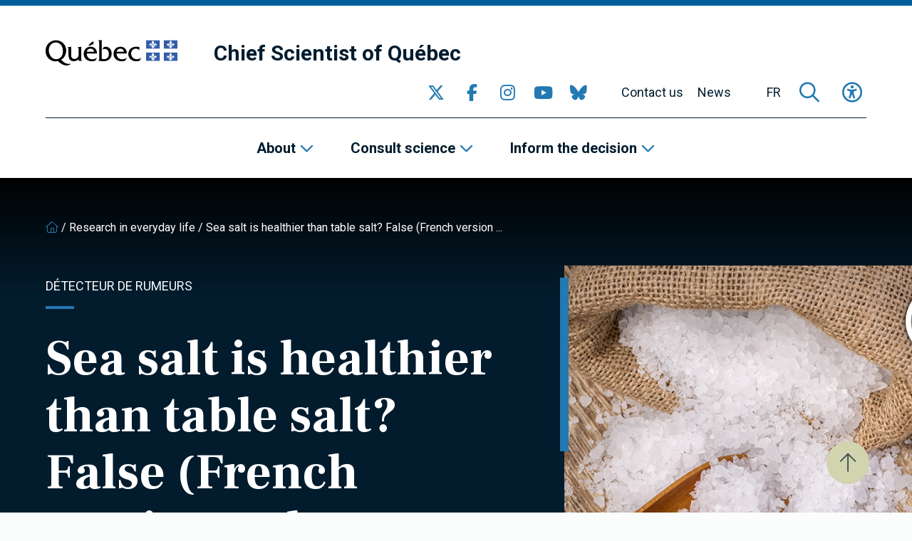

--- FILE ---
content_type: text/html; charset=UTF-8
request_url: https://www.scientifique-en-chef.gouv.qc.ca/en/news/
body_size: 15666
content:
<!DOCTYPE html><html
lang="en-US"><head> <script type="text/javascript">
/* <![CDATA[ */
var gform;gform||(document.addEventListener("gform_main_scripts_loaded",function(){gform.scriptsLoaded=!0}),document.addEventListener("gform/theme/scripts_loaded",function(){gform.themeScriptsLoaded=!0}),window.addEventListener("DOMContentLoaded",function(){gform.domLoaded=!0}),gform={domLoaded:!1,scriptsLoaded:!1,themeScriptsLoaded:!1,isFormEditor:()=>"function"==typeof InitializeEditor,callIfLoaded:function(o){return!(!gform.domLoaded||!gform.scriptsLoaded||!gform.themeScriptsLoaded&&!gform.isFormEditor()||(gform.isFormEditor()&&console.warn("The use of gform.initializeOnLoaded() is deprecated in the form editor context and will be removed in Gravity Forms 3.1."),o(),0))},initializeOnLoaded:function(o){gform.callIfLoaded(o)||(document.addEventListener("gform_main_scripts_loaded",()=>{gform.scriptsLoaded=!0,gform.callIfLoaded(o)}),document.addEventListener("gform/theme/scripts_loaded",()=>{gform.themeScriptsLoaded=!0,gform.callIfLoaded(o)}),window.addEventListener("DOMContentLoaded",()=>{gform.domLoaded=!0,gform.callIfLoaded(o)}))},hooks:{action:{},filter:{}},addAction:function(o,r,e,t){gform.addHook("action",o,r,e,t)},addFilter:function(o,r,e,t){gform.addHook("filter",o,r,e,t)},doAction:function(o){gform.doHook("action",o,arguments)},applyFilters:function(o){return gform.doHook("filter",o,arguments)},removeAction:function(o,r){gform.removeHook("action",o,r)},removeFilter:function(o,r,e){gform.removeHook("filter",o,r,e)},addHook:function(o,r,e,t,n){null==gform.hooks[o][r]&&(gform.hooks[o][r]=[]);var d=gform.hooks[o][r];null==n&&(n=r+"_"+d.length),gform.hooks[o][r].push({tag:n,callable:e,priority:t=null==t?10:t})},doHook:function(r,o,e){var t;if(e=Array.prototype.slice.call(e,1),null!=gform.hooks[r][o]&&((o=gform.hooks[r][o]).sort(function(o,r){return o.priority-r.priority}),o.forEach(function(o){"function"!=typeof(t=o.callable)&&(t=window[t]),"action"==r?t.apply(null,e):e[0]=t.apply(null,e)})),"filter"==r)return e[0]},removeHook:function(o,r,t,n){var e;null!=gform.hooks[o][r]&&(e=(e=gform.hooks[o][r]).filter(function(o,r,e){return!!(null!=n&&n!=o.tag||null!=t&&t!=o.priority)}),gform.hooks[o][r]=e)}});
/* ]]> */
</script>
<meta
charset="UTF-8"><meta
name="viewport"
content="width=device-width, initial-scale=1" /><meta
name="msapplication-TileColor"
content="#2379b2"><meta
name="theme-color"
content="#2379b2"><link
rel="apple-touch-icon"
sizes="180x180"
href="https://www.scientifique-en-chef.gouv.qc.ca/app/themes/webit/apple-touch-icon.png"><link
rel="icon"
type="image/png"
sizes="32x32"
href="https://www.scientifique-en-chef.gouv.qc.ca/app/themes/webit/favicon-32x32.png"><link
rel="icon"
type="image/png"
sizes="16x16"
href="https://www.scientifique-en-chef.gouv.qc.ca/app/themes/webit/favicon-16x16.png"><link
rel="manifest"
href="https://www.scientifique-en-chef.gouv.qc.ca/app/themes/webit/manifest.php?template_url=https%3A%2F%2Fwww.scientifique-en-chef.gouv.qc.ca%2Fapp%2Fthemes%2Fwebit&short_name=Chief+Scientist+of+Quebec&name=Chief+Scientist+of+Quebec&theme_color=%232379b2&background_color=%232379b2"><link
rel="mask-icon"
href="https://www.scientifique-en-chef.gouv.qc.ca/app/themes/webit/safari-pinned-tab.svg"
color="black"><meta
name='robots' content='index, follow, max-image-preview:large, max-snippet:-1, max-video-preview:-1' /><title>News - Chief Scientist of Quebec</title>
<link data-rocket-prefetch href="https://sdk.privacy-center.org" rel="dns-prefetch">
<link data-rocket-prefetch href="https://www.gstatic.com" rel="dns-prefetch">
<link data-rocket-prefetch href="https://www.googletagmanager.com" rel="dns-prefetch">
<link data-rocket-prefetch href="https://javascript.browser.wasscan.tenable" rel="dns-prefetch">
<link data-rocket-prefetch href="https://fonts.googleapis.com" rel="dns-prefetch">
<link data-rocket-prefetch href="https://www.google.com" rel="dns-prefetch">
<link data-rocket-prefetch href="https://kit.fontawesome.com" rel="dns-prefetch">
<link data-rocket-preload as="style" href="https://fonts.googleapis.com/css2?family=Frank+Ruhl+Libre%3Awght%40700&#038;ver=1.0.0&#038;family=Roboto%3Aital%2Cwght%400%2C300%3B0%2C400%3B0%2C500%3B0%2C700%3B1%2C300%3B1%2C400%3B1%2C500%3B1%2C700&#038;ver=1.0.0&#038;display=swap" rel="preload">
<link href="https://fonts.googleapis.com/css2?family=Frank+Ruhl+Libre%3Awght%40700&#038;ver=1.0.0&#038;family=Roboto%3Aital%2Cwght%400%2C300%3B0%2C400%3B0%2C500%3B0%2C700%3B1%2C300%3B1%2C400%3B1%2C500%3B1%2C700&#038;ver=1.0.0&#038;display=swap" media="print" onload="this.media=&#039;all&#039;" rel="stylesheet">
<noscript data-wpr-hosted-gf-parameters=""><link rel="stylesheet" href="https://fonts.googleapis.com/css2?family=Frank+Ruhl+Libre%3Awght%40700&#038;ver=1.0.0&#038;family=Roboto%3Aital%2Cwght%400%2C300%3B0%2C400%3B0%2C500%3B0%2C700%3B1%2C300%3B1%2C400%3B1%2C500%3B1%2C700&#038;ver=1.0.0&#038;display=swap"></noscript><link rel="preload" data-rocket-preload as="image" href="https://www.scientifique-en-chef.gouv.qc.ca/app/themes/webit/assets/img/lines-horizontal--curved.svg" fetchpriority="high"><link
rel="canonical" href="https://www.scientifique-en-chef.gouv.qc.ca/en/news/" /><link
rel="next" href="https://www.scientifique-en-chef.gouv.qc.ca/en/news/page/2/" /><meta
property="og:locale" content="en_US" /><meta
property="og:type" content="article" /><meta
property="og:title" content="News" /><meta
property="og:url" content="https://www.scientifique-en-chef.gouv.qc.ca/en/news/" /><meta
property="og:site_name" content="Chief Scientist of Quebec" /><meta
name="twitter:card" content="summary_large_image" /><meta
name="twitter:site" content="@SciChefQC" /> <script type="application/ld+json" class="yoast-schema-graph">{"@context":"https://schema.org","@graph":[{"@type":["WebPage","CollectionPage"],"@id":"https://www.scientifique-en-chef.gouv.qc.ca/en/news/","url":"https://www.scientifique-en-chef.gouv.qc.ca/en/news/","name":"News - Chief Scientist of Quebec","isPartOf":{"@id":"https://www.scientifique-en-chef.gouv.qc.ca/en/#website"},"datePublished":"2021-11-18T15:23:59+00:00","dateModified":"2023-05-23T13:13:44+00:00","breadcrumb":{"@id":"https://www.scientifique-en-chef.gouv.qc.ca/en/news/#breadcrumb"},"inLanguage":"en-US"},{"@type":"BreadcrumbList","@id":"https://www.scientifique-en-chef.gouv.qc.ca/en/news/#breadcrumb","itemListElement":[{"@type":"ListItem","position":1,"name":"","item":"https://www.scientifique-en-chef.gouv.qc.ca/en/"},{"@type":"ListItem","position":2,"name":"News"}]},{"@type":"WebSite","@id":"https://www.scientifique-en-chef.gouv.qc.ca/en/#website","url":"https://www.scientifique-en-chef.gouv.qc.ca/en/","name":"Chief Scientist of Quebec","description":"","publisher":{"@id":"https://www.scientifique-en-chef.gouv.qc.ca/en/#organization"},"potentialAction":[{"@type":"SearchAction","target":{"@type":"EntryPoint","urlTemplate":"https://www.scientifique-en-chef.gouv.qc.ca/en/?s={search_term_string}"},"query-input":{"@type":"PropertyValueSpecification","valueRequired":true,"valueName":"search_term_string"}}],"inLanguage":"en-US"},{"@type":"Organization","@id":"https://www.scientifique-en-chef.gouv.qc.ca/en/#organization","name":"Chief Scientist of Quebec","url":"https://www.scientifique-en-chef.gouv.qc.ca/en/","logo":{"@type":"ImageObject","inLanguage":"en-US","@id":"https://www.scientifique-en-chef.gouv.qc.ca/en/#/schema/logo/image/","url":"https://www.scientifique-en-chef.gouv.qc.ca/app/uploads/2020/05/logo-qc.png","contentUrl":"https://www.scientifique-en-chef.gouv.qc.ca/app/uploads/2020/05/logo-qc.png","width":368,"height":72,"caption":"Chief Scientist of Quebec"},"image":{"@id":"https://www.scientifique-en-chef.gouv.qc.ca/en/#/schema/logo/image/"},"sameAs":["https://www.facebook.com/SciChefQC/","https://x.com/SciChefQC","https://www.linkedin.com/company/fonds-de-recherche-du-quebec/","https://www.instagram.com/scichefqc/","https://www.youtube.com/user/FondsRechercheQuebec"]}]}</script> <link
rel='dns-prefetch' href='//www.google.com' /><link
rel='dns-prefetch' href='//code.jquery.com' /><link
rel='dns-prefetch' href='//kit.fontawesome.com' /><link
rel='dns-prefetch' href='//fonts.googleapis.com' /><link
href='https://fonts.gstatic.com' crossorigin rel='preconnect' /><style id='wp-img-auto-sizes-contain-inline-css' type='text/css'>img:is([sizes=auto i],[sizes^="auto," i]){contain-intrinsic-size:3000px 1500px}
/*# sourceURL=wp-img-auto-sizes-contain-inline-css */</style><link data-minify="1"
rel='stylesheet' id='gform_basic-css' href='https://www.scientifique-en-chef.gouv.qc.ca/app/cache/min/1/app/plugins/webit-gravityforms/assets/css/dist/basic.min.css?ver=1768246772' type='text/css' media='all' /><link
rel='stylesheet' id='wp-block-library-css' href='https://www.scientifique-en-chef.gouv.qc.ca/wp/wp-includes/css/dist/block-library/style.min.css?ver=6.9' type='text/css' media='all' /><style id='global-styles-inline-css' type='text/css'>
:root{--wp--preset--aspect-ratio--square: 1;--wp--preset--aspect-ratio--4-3: 4/3;--wp--preset--aspect-ratio--3-4: 3/4;--wp--preset--aspect-ratio--3-2: 3/2;--wp--preset--aspect-ratio--2-3: 2/3;--wp--preset--aspect-ratio--16-9: 16/9;--wp--preset--aspect-ratio--9-16: 9/16;--wp--preset--color--black: #000000;--wp--preset--color--cyan-bluish-gray: #abb8c3;--wp--preset--color--white: #ffffff;--wp--preset--color--pale-pink: #f78da7;--wp--preset--color--vivid-red: #cf2e2e;--wp--preset--color--luminous-vivid-orange: #ff6900;--wp--preset--color--luminous-vivid-amber: #fcb900;--wp--preset--color--light-green-cyan: #7bdcb5;--wp--preset--color--vivid-green-cyan: #00d084;--wp--preset--color--pale-cyan-blue: #8ed1fc;--wp--preset--color--vivid-cyan-blue: #0693e3;--wp--preset--color--vivid-purple: #9b51e0;--wp--preset--gradient--vivid-cyan-blue-to-vivid-purple: linear-gradient(135deg,rgb(6,147,227) 0%,rgb(155,81,224) 100%);--wp--preset--gradient--light-green-cyan-to-vivid-green-cyan: linear-gradient(135deg,rgb(122,220,180) 0%,rgb(0,208,130) 100%);--wp--preset--gradient--luminous-vivid-amber-to-luminous-vivid-orange: linear-gradient(135deg,rgb(252,185,0) 0%,rgb(255,105,0) 100%);--wp--preset--gradient--luminous-vivid-orange-to-vivid-red: linear-gradient(135deg,rgb(255,105,0) 0%,rgb(207,46,46) 100%);--wp--preset--gradient--very-light-gray-to-cyan-bluish-gray: linear-gradient(135deg,rgb(238,238,238) 0%,rgb(169,184,195) 100%);--wp--preset--gradient--cool-to-warm-spectrum: linear-gradient(135deg,rgb(74,234,220) 0%,rgb(151,120,209) 20%,rgb(207,42,186) 40%,rgb(238,44,130) 60%,rgb(251,105,98) 80%,rgb(254,248,76) 100%);--wp--preset--gradient--blush-light-purple: linear-gradient(135deg,rgb(255,206,236) 0%,rgb(152,150,240) 100%);--wp--preset--gradient--blush-bordeaux: linear-gradient(135deg,rgb(254,205,165) 0%,rgb(254,45,45) 50%,rgb(107,0,62) 100%);--wp--preset--gradient--luminous-dusk: linear-gradient(135deg,rgb(255,203,112) 0%,rgb(199,81,192) 50%,rgb(65,88,208) 100%);--wp--preset--gradient--pale-ocean: linear-gradient(135deg,rgb(255,245,203) 0%,rgb(182,227,212) 50%,rgb(51,167,181) 100%);--wp--preset--gradient--electric-grass: linear-gradient(135deg,rgb(202,248,128) 0%,rgb(113,206,126) 100%);--wp--preset--gradient--midnight: linear-gradient(135deg,rgb(2,3,129) 0%,rgb(40,116,252) 100%);--wp--preset--font-size--small: 13px;--wp--preset--font-size--medium: 20px;--wp--preset--font-size--large: 36px;--wp--preset--font-size--x-large: 42px;--wp--preset--spacing--20: 0.44rem;--wp--preset--spacing--30: 0.67rem;--wp--preset--spacing--40: 1rem;--wp--preset--spacing--50: 1.5rem;--wp--preset--spacing--60: 2.25rem;--wp--preset--spacing--70: 3.38rem;--wp--preset--spacing--80: 5.06rem;--wp--preset--shadow--natural: 6px 6px 9px rgba(0, 0, 0, 0.2);--wp--preset--shadow--deep: 12px 12px 50px rgba(0, 0, 0, 0.4);--wp--preset--shadow--sharp: 6px 6px 0px rgba(0, 0, 0, 0.2);--wp--preset--shadow--outlined: 6px 6px 0px -3px rgb(255, 255, 255), 6px 6px rgb(0, 0, 0);--wp--preset--shadow--crisp: 6px 6px 0px rgb(0, 0, 0);}:where(.is-layout-flex){gap: 0.5em;}:where(.is-layout-grid){gap: 0.5em;}body .is-layout-flex{display: flex;}.is-layout-flex{flex-wrap: wrap;align-items: center;}.is-layout-flex > :is(*, div){margin: 0;}body .is-layout-grid{display: grid;}.is-layout-grid > :is(*, div){margin: 0;}:where(.wp-block-columns.is-layout-flex){gap: 2em;}:where(.wp-block-columns.is-layout-grid){gap: 2em;}:where(.wp-block-post-template.is-layout-flex){gap: 1.25em;}:where(.wp-block-post-template.is-layout-grid){gap: 1.25em;}.has-black-color{color: var(--wp--preset--color--black) !important;}.has-cyan-bluish-gray-color{color: var(--wp--preset--color--cyan-bluish-gray) !important;}.has-white-color{color: var(--wp--preset--color--white) !important;}.has-pale-pink-color{color: var(--wp--preset--color--pale-pink) !important;}.has-vivid-red-color{color: var(--wp--preset--color--vivid-red) !important;}.has-luminous-vivid-orange-color{color: var(--wp--preset--color--luminous-vivid-orange) !important;}.has-luminous-vivid-amber-color{color: var(--wp--preset--color--luminous-vivid-amber) !important;}.has-light-green-cyan-color{color: var(--wp--preset--color--light-green-cyan) !important;}.has-vivid-green-cyan-color{color: var(--wp--preset--color--vivid-green-cyan) !important;}.has-pale-cyan-blue-color{color: var(--wp--preset--color--pale-cyan-blue) !important;}.has-vivid-cyan-blue-color{color: var(--wp--preset--color--vivid-cyan-blue) !important;}.has-vivid-purple-color{color: var(--wp--preset--color--vivid-purple) !important;}.has-black-background-color{background-color: var(--wp--preset--color--black) !important;}.has-cyan-bluish-gray-background-color{background-color: var(--wp--preset--color--cyan-bluish-gray) !important;}.has-white-background-color{background-color: var(--wp--preset--color--white) !important;}.has-pale-pink-background-color{background-color: var(--wp--preset--color--pale-pink) !important;}.has-vivid-red-background-color{background-color: var(--wp--preset--color--vivid-red) !important;}.has-luminous-vivid-orange-background-color{background-color: var(--wp--preset--color--luminous-vivid-orange) !important;}.has-luminous-vivid-amber-background-color{background-color: var(--wp--preset--color--luminous-vivid-amber) !important;}.has-light-green-cyan-background-color{background-color: var(--wp--preset--color--light-green-cyan) !important;}.has-vivid-green-cyan-background-color{background-color: var(--wp--preset--color--vivid-green-cyan) !important;}.has-pale-cyan-blue-background-color{background-color: var(--wp--preset--color--pale-cyan-blue) !important;}.has-vivid-cyan-blue-background-color{background-color: var(--wp--preset--color--vivid-cyan-blue) !important;}.has-vivid-purple-background-color{background-color: var(--wp--preset--color--vivid-purple) !important;}.has-black-border-color{border-color: var(--wp--preset--color--black) !important;}.has-cyan-bluish-gray-border-color{border-color: var(--wp--preset--color--cyan-bluish-gray) !important;}.has-white-border-color{border-color: var(--wp--preset--color--white) !important;}.has-pale-pink-border-color{border-color: var(--wp--preset--color--pale-pink) !important;}.has-vivid-red-border-color{border-color: var(--wp--preset--color--vivid-red) !important;}.has-luminous-vivid-orange-border-color{border-color: var(--wp--preset--color--luminous-vivid-orange) !important;}.has-luminous-vivid-amber-border-color{border-color: var(--wp--preset--color--luminous-vivid-amber) !important;}.has-light-green-cyan-border-color{border-color: var(--wp--preset--color--light-green-cyan) !important;}.has-vivid-green-cyan-border-color{border-color: var(--wp--preset--color--vivid-green-cyan) !important;}.has-pale-cyan-blue-border-color{border-color: var(--wp--preset--color--pale-cyan-blue) !important;}.has-vivid-cyan-blue-border-color{border-color: var(--wp--preset--color--vivid-cyan-blue) !important;}.has-vivid-purple-border-color{border-color: var(--wp--preset--color--vivid-purple) !important;}.has-vivid-cyan-blue-to-vivid-purple-gradient-background{background: var(--wp--preset--gradient--vivid-cyan-blue-to-vivid-purple) !important;}.has-light-green-cyan-to-vivid-green-cyan-gradient-background{background: var(--wp--preset--gradient--light-green-cyan-to-vivid-green-cyan) !important;}.has-luminous-vivid-amber-to-luminous-vivid-orange-gradient-background{background: var(--wp--preset--gradient--luminous-vivid-amber-to-luminous-vivid-orange) !important;}.has-luminous-vivid-orange-to-vivid-red-gradient-background{background: var(--wp--preset--gradient--luminous-vivid-orange-to-vivid-red) !important;}.has-very-light-gray-to-cyan-bluish-gray-gradient-background{background: var(--wp--preset--gradient--very-light-gray-to-cyan-bluish-gray) !important;}.has-cool-to-warm-spectrum-gradient-background{background: var(--wp--preset--gradient--cool-to-warm-spectrum) !important;}.has-blush-light-purple-gradient-background{background: var(--wp--preset--gradient--blush-light-purple) !important;}.has-blush-bordeaux-gradient-background{background: var(--wp--preset--gradient--blush-bordeaux) !important;}.has-luminous-dusk-gradient-background{background: var(--wp--preset--gradient--luminous-dusk) !important;}.has-pale-ocean-gradient-background{background: var(--wp--preset--gradient--pale-ocean) !important;}.has-electric-grass-gradient-background{background: var(--wp--preset--gradient--electric-grass) !important;}.has-midnight-gradient-background{background: var(--wp--preset--gradient--midnight) !important;}.has-small-font-size{font-size: var(--wp--preset--font-size--small) !important;}.has-medium-font-size{font-size: var(--wp--preset--font-size--medium) !important;}.has-large-font-size{font-size: var(--wp--preset--font-size--large) !important;}.has-x-large-font-size{font-size: var(--wp--preset--font-size--x-large) !important;}
/*# sourceURL=global-styles-inline-css */
</style>
<style id='classic-theme-styles-inline-css' type='text/css'>/*! This file is auto-generated */
.wp-block-button__link{color:#fff;background-color:#32373c;border-radius:9999px;box-shadow:none;text-decoration:none;padding:calc(.667em + 2px) calc(1.333em + 2px);font-size:1.125em}.wp-block-file__button{background:#32373c;color:#fff;text-decoration:none}
/*# sourceURL=/wp-includes/css/classic-themes.min.css */</style><style id='font-awesome-svg-styles-default-inline-css' type='text/css'>.svg-inline--fa {
  display: inline-block;
  height: 1em;
  overflow: visible;
  vertical-align: -.125em;
}
/*# sourceURL=font-awesome-svg-styles-default-inline-css */</style><link data-minify="1"
rel='stylesheet' id='font-awesome-svg-styles-css' href='https://www.scientifique-en-chef.gouv.qc.ca/app/cache/min/1/app/uploads/font-awesome/v6.2.1/css/svg-with-js.css?ver=1768246772' type='text/css' media='all' /><style id='font-awesome-svg-styles-inline-css' type='text/css'>.wp-block-font-awesome-icon svg::before,
   .wp-rich-text-font-awesome-icon svg::before {content: unset;}
/*# sourceURL=font-awesome-svg-styles-inline-css */</style><link data-minify="1"
rel='stylesheet' id='main-css' href='https://www.scientifique-en-chef.gouv.qc.ca/app/cache/min/1/app/themes/webit/assets/generated/css/theme.css?ver=1768246772' type='text/css' media='all' /> <script data-minify="1" type="text/javascript" src="https://www.scientifique-en-chef.gouv.qc.ca/app/cache/min/1/jquery-3.6.0.min.js?ver=1768246772" id="jquery-js" data-rocket-defer defer></script> <script type="text/javascript" defer='defer' src="https://www.scientifique-en-chef.gouv.qc.ca/app/plugins/webit-gravityforms/js/jquery.json.min.js?ver=2.9.24.2" id="gform_json-js"></script> <script type="text/javascript" id="gform_gravityforms-js-extra">/*  */
var gf_global = {"gf_currency_config":{"name":"Canadian Dollar","symbol_left":"$","symbol_right":"CAD","symbol_padding":" ","thousand_separator":",","decimal_separator":".","decimals":2,"code":"CAD"},"base_url":"https://www.scientifique-en-chef.gouv.qc.ca/app/plugins/webit-gravityforms","number_formats":[],"spinnerUrl":"https://www.scientifique-en-chef.gouv.qc.ca/app/plugins/webit-gravityforms/images/spinner.svg","version_hash":"1da8bea030083c83c532f4c880caa379","strings":{"newRowAdded":"New row added.","rowRemoved":"Row removed","formSaved":"The form has been saved.  The content contains the link to return and complete the form."}};
var gform_i18n = {"datepicker":{"days":{"monday":"Mo","tuesday":"Tu","wednesday":"We","thursday":"Th","friday":"Fr","saturday":"Sa","sunday":"Su"},"months":{"january":"January","february":"February","march":"March","april":"April","may":"May","june":"June","july":"July","august":"August","september":"September","october":"October","november":"November","december":"December"},"firstDay":1,"iconText":"Select date"}};
var gf_legacy_multi = {"1":""};
var gform_gravityforms = {"strings":{"invalid_file_extension":"This type of file is not allowed. Must be one of the following:","delete_file":"Delete this file","in_progress":"in progress","file_exceeds_limit":"File exceeds size limit","illegal_extension":"This type of file is not allowed.","max_reached":"Maximum number of files reached","unknown_error":"There was a problem while saving the file on the server","currently_uploading":"Please wait for the uploading to complete","cancel":"Cancel","cancel_upload":"Cancel this upload","cancelled":"Cancelled","error":"Error","message":"Message"},"vars":{"images_url":"https://www.scientifique-en-chef.gouv.qc.ca/app/plugins/webit-gravityforms/images"}};
//# sourceURL=gform_gravityforms-js-extra
/*  */</script> <script type="text/javascript" id="gform_gravityforms-js-before">/*  */

//# sourceURL=gform_gravityforms-js-before
/*  */</script> <script type="text/javascript" defer='defer' src="https://www.scientifique-en-chef.gouv.qc.ca/app/plugins/webit-gravityforms/js/gravityforms.min.js?ver=2.9.24.2" id="gform_gravityforms-js"></script> <script type="text/javascript" defer='defer' src="https://www.google.com/recaptcha/api.js?hl=en&amp;ver=6.9#038;render=explicit" id="gform_recaptcha-js"></script> <script type="text/javascript" defer='defer' src="https://www.scientifique-en-chef.gouv.qc.ca/app/plugins/webit-gravityforms/assets/js/dist/utils.min.js?ver=48a3755090e76a154853db28fc254681" id="gform_gravityforms_utils-js"></script> <script type="text/javascript" id="wpml-cookie-js-extra">/*  */
var wpml_cookies = {"wp-wpml_current_language":{"value":"en","expires":1,"path":"/"}};
var wpml_cookies = {"wp-wpml_current_language":{"value":"en","expires":1,"path":"/"}};
//# sourceURL=wpml-cookie-js-extra
/*  */</script> <script data-minify="1" type="text/javascript" src="https://www.scientifique-en-chef.gouv.qc.ca/app/cache/min/1/app/plugins/sitepress-multilingual-cms/res/js/cookies/language-cookie.js?ver=1768246772" id="wpml-cookie-js" defer="defer" data-wp-strategy="defer"></script> <script defer crossorigin="anonymous" type="text/javascript" src="https://kit.fontawesome.com/7c8933ef92.js" id="font-awesome-official-js"></script> <meta
name="generator" content="WPML ver:4.8.6 stt:1,4;" /> <script>const keepScripts = "#main-js";</script> <noscript><style id="rocket-lazyload-nojs-css">.rll-youtube-player, [data-lazy-src]{display:none !important;}</style></noscript> <script>(function(w,d,s,l,i){w[l]=w[l]||[];w[l].push({'gtm.start':
                    new Date().getTime(),event:'gtm.js'});var f=d.getElementsByTagName(s)[0],
                    j=d.createElement(s),dl=l!='dataLayer'?'&l='+l:'';j.async=true;j.src=
                    'https://www.googletagmanager.com/gtm.js?id='+i+dl;f.parentNode.insertBefore(j,f);
                    })(window,document,'script','dataLayer','GTM-T78RFQH');</script> <meta name="generator" content="WP Rocket 3.20.3" data-wpr-features="wpr_defer_js wpr_minify_js wpr_lazyload_images wpr_preconnect_external_domains wpr_oci wpr_minify_css wpr_preload_links wpr_desktop" /></head><body>
<noscript><iframe
src="https://www.googletagmanager.com/ns.html?id=GTM-T78RFQH" height="0" width="0" style="display:none;visibility:hidden"></iframe></noscript><div
id="page"
data-transition="wrapper"><div
class="wb-load-overlay wb-load-overlay--initial"><div
class="wb-load-overlay__icon"></div></div><div
class="wb-skip-to-content"><ul><li>
<a
href="#content"
class="wb-skip-to-content__link wb-skip-to-content__link--content">Skip to main content</a></li><li>
<a
href="#mastfoot"
class="wb-skip-to-content__link wb-skip-to-content__link--footer">Skip to footer</a></li></ul></div><header
class="wb-header wb-header--bg"
id="masthead"><div
class="wb-header__top "><div
class="container-fluid"><div
class="wb-header__top__inner"><div
class="wb-header__logo logo">
<a
href="https://www.quebec.ca/en"
class="">
<img
src="https://www.scientifique-en-chef.gouv.qc.ca/app/themes/webit/assets/img/logo-qc.png"
alt="Quebec logo"
class="wb-header__logo__img">
</a>
<a
href="https://www.scientifique-en-chef.gouv.qc.ca/en/"
class="wb-header__logo__title"
title="Return to homepage"
rel="home">Chief Scientist of Québec</a></div><button
type="button"
class="wb-menu__item wb-menu__item__icon wb-menu__item__search wb-search-overlay__trigger"
aria-label="Open search form overlay"
aria-controls="wb-search-overlay"
aria-expanded="false"
title="Search">
<span><i
class="fa-regular fa-magnifying-glass" aria-hidden="true"></i></span>
</button><button
type="button"
class="wb-menu__item__icon wb-menu__item__a11y js-toggle-accessibility"
aria-label="Toggle accessibility menu"
title="Accessibility"
aria-expanded="false">
<span><i
class="fa-regular fa-universal-access"  aria-hidden="true"></i></span>
</button>
<button
type="button"
id="wb-burger"
class="wb-burger wb-menu__item__icon wb-menu__toggle"
aria-label="Toggle navigation menu"
title="Navigation"
aria-expanded="false">
<span
class="wb-burger__box">
<span
class="wb-burger__inner"></span>
</span>
</button></div></div></div><div
class="wb-header__btm"><div
class="wb-header__btm__inner">
<nav
class="wb-menu wb-menu--secondary"><div
class="container-fluid"><div
class="wb-menu__inner"><div
class="wb-header__logo logo">
<a
href="https://www.quebec.ca/en"
class="">
<img
src="https://www.scientifique-en-chef.gouv.qc.ca/app/themes/webit/assets/img/logo-qc.png"
alt="Quebec logo"
class="wb-header__logo__img">
</a>
<a
href="https://www.scientifique-en-chef.gouv.qc.ca/en/"
class="wb-header__logo__title"
title="Return to homepage"
rel="home">Chief Scientist of Québec</a></div><ul
class="wb-menu__list"><li
class="wb-menu__item__socials wb-menu__item level-0"><div
class="wb-socials wb-menu__item__socials__list wb-menu__item__icon">
<a
href="https://twitter.com/SciChefQC"
target="_blank"
class="wb-socials__icon "
rel="me" aria-label="Go to our Twitter page" >
<span><i
class="fa-brands fa-x-twitter" aria-hidden="true"></i></span>
</a>
<a
href="https://www.facebook.com/SciChefQC/"
target="_blank"
class="wb-socials__icon "
rel="me" aria-label="Go to our Facebook page" >
<span><i
class="fa-brands fa-facebook-f" aria-hidden="true"></i></span>
</a>
<a
href="https://www.instagram.com/scichefqc/"
target="_blank"
class="wb-socials__icon "
rel="me" aria-label="Go to our Instagram page" >
<span><i
class="fa-brands fa-instagram" aria-hidden="true"></i></span>
</a>
<a
href="https://www.youtube.com/user/FondsRechercheQuebec"
target="_blank"
class="wb-socials__icon "
rel="me" aria-label="Go to our YouTube page" >
<span><i
class="fa-brands fa-youtube" aria-hidden="true"></i></span>
</a>
<a
href="https://bsky.app/profile/scichefqc.bsky.social"
target="_blank"
class="wb-socials__icon "
rel="me" aria-label="Go to our Bluesky page" >
<span><i
class="fa-brands fa-bluesky" aria-hidden="true"></i></span>
</a></div></li><li
id="menu-item-13563" class="menu-item menu-item-type-post_type menu-item-object-page wb-menu-item-13563 wb-menu__item level-0" data-level="0"><a
href="https://www.scientifique-en-chef.gouv.qc.ca/en/contact-us/" class=" wb-menu__item__el">Contact us</a></li><li
id="menu-item-120" class="menu-item menu-item-type-post_type menu-item-object-page current-menu-item page_item page-item-89 current_page_item current_page_parent wb-menu-item-120 wb-menu__item level-0" data-level="0"><a
href="https://www.scientifique-en-chef.gouv.qc.ca/en/news/" class=" wb-menu__item__el">News</a></li><li
class="wb-menu__item wb-menu__item--lang level-0">
<a
href="https://www.scientifique-en-chef.gouv.qc.ca/actualites/"
class="wb-menu__item__el wb-menu__item__el--lang language-switcher"
aria-label="Français"
data-lang="fr">
FR    </a></li><li
class="wb-menu__item wb-menu__item--search level-0">
<button
type="button"
class="wb-menu__item wb-menu__item__icon wb-menu__item__search wb-search-overlay__trigger"
aria-label="Open search form overlay"
aria-controls="wb-search-overlay"
aria-expanded="false"
title="Search">
<span><i
class="fa-regular fa-magnifying-glass" aria-hidden="true"></i></span>
</button></li><li
class="wb-menu__item wb-menu__item--a11y level-0">
<button
type="button"
class="wb-menu__item__icon wb-menu__item__a11y js-toggle-accessibility"
aria-label="Toggle accessibility menu"
title="Accessibility"
aria-expanded="false">
<span><i
class="fa-regular fa-universal-access"  aria-hidden="true"></i></span>
</button></li></ul></div></div>
</nav>
<nav
class="wb-menu wb-menu--main"><div
class="container-fluid"><div
class="wb-menu__inner"><div
class="wb-menu__list__wrapper"><ul
class="wb-menu__list"><li
id="menu-item-13474" class="menu-item menu-item-type-custom menu-item-object-custom menu-item-has-children wb-menu-item-13474 wb-menu__item level-0" data-level="0" aria-haspopup="true" aria-expanded="false"><button
class=" wb-menu__item__el sub-menu__trigger" type="button" aria-expanded="false">About</button><ul
class="sub-menu"><li
id="menu-item-13473" class="menu-item menu-item-type-post_type menu-item-object-page wb-menu-item-13473 wb-menu__item level-1" data-level="1"><a
href="https://www.scientifique-en-chef.gouv.qc.ca/en/chief-scientist-of-quebec/" class=" wb-menu__item__el">Chief Scientist of Québec</a></li><li
id="menu-item-13169" class="menu-item menu-item-type-post_type menu-item-object-page wb-menu-item-13169 wb-menu__item level-1" data-level="1"><a
href="https://www.scientifique-en-chef.gouv.qc.ca/en/the-fonds-de-recherche-du-quebec/" class=" wb-menu__item__el">The Fonds de recherche du Québec</a></li></ul></li><li
id="menu-item-13475" class="menu-item menu-item-type-custom menu-item-object-custom menu-item-has-children wb-menu-item-13475 wb-menu__item level-0" data-level="0" aria-haspopup="true" aria-expanded="false"><button
class=" wb-menu__item__el sub-menu__trigger" type="button" aria-expanded="false">Consult science</button><ul
class="sub-menu"><li
id="menu-item-13482" class="menu-item menu-item-type-post_type menu-item-object-page menu-item-has-children wb-menu-item-13482 wb-menu__item level-1" data-level="1" aria-haspopup="true" aria-expanded="false"><button
class=" wb-menu__item__el sub-menu__trigger" type="button" aria-expanded="false">Research in everyday life</button><ul
class="sub-menu"><li
id="menu-item-13662" class="menu-item menu-item-type-post_type menu-item-object-page wb-menu-item-13662 wb-menu__item level-2" data-level="2"><a
href="https://www.scientifique-en-chef.gouv.qc.ca/en/research-in-everyday-life/" class=" wb-menu__item__el">All articles</a></li><li
id="menu-item-13663" class="menu-item menu-item-type-post_type menu-item-object-page wb-menu-item-13663 wb-menu__item level-2" data-level="2"><a
href="https://www.scientifique-en-chef.gouv.qc.ca/en/research-in-everyday-life/?category=capsule-en" class=" wb-menu__item__el">Research capsules</a></li><li
id="menu-item-13664" class="menu-item menu-item-type-post_type menu-item-object-page wb-menu-item-13664 wb-menu__item level-2" data-level="2"><a
href="https://www.scientifique-en-chef.gouv.qc.ca/en/research-in-everyday-life/?category=detecteur-de-rumeurs-en" class=" wb-menu__item__el">Détecteur de rumeurs</a></li><li
id="menu-item-13665" class="menu-item menu-item-type-post_type menu-item-object-page wb-menu-item-13665 wb-menu__item level-2" data-level="2"><a
href="https://www.scientifique-en-chef.gouv.qc.ca/en/research-in-everyday-life/?category=research-report" class=" wb-menu__item__el">Research reports</a></li></ul></li></ul></li><li
id="menu-item-13483" class="menu-item menu-item-type-custom menu-item-object-custom menu-item-has-children wb-menu-item-13483 wb-menu__item level-0" data-level="0" aria-haspopup="true" aria-expanded="false"><button
class=" wb-menu__item__el sub-menu__trigger" type="button" aria-expanded="false">Inform the decision</button><ul
class="sub-menu"><li
id="menu-item-15901" class="menu-item menu-item-type-post_type menu-item-object-page wb-menu-item-15901 wb-menu__item level-1" data-level="1"><a
href="https://www.scientifique-en-chef.gouv.qc.ca/en/science-advice-at-the-municipal-level/" class=" wb-menu__item__el">Science advice at the municipal level</a></li><li
id="menu-item-13168" class="menu-item menu-item-type-post_type menu-item-object-page wb-menu-item-13168 wb-menu__item level-1" data-level="1"><a
href="https://www.scientifique-en-chef.gouv.qc.ca/en/key-figures/" class=" wb-menu__item__el">Key figures</a></li></ul></li></ul></div></div></div>
</nav></div></div>
</header><main
class="blog wp-theme-webit page__main lang-en"              data-transition="container"
data-transition-namespace="default"
data-admin-bar-page-url=""
tabindex="-1"
id="content"><div
class="wb-banner wb-banner--lines "><div
class="wb-banner__inner"><div
class="wb-breadcrumb"><div
class="container-fluid"><div
class="wb-breadcrumb__inner"><div
class="wb-yoast-breadcrumbs wb-yoast-breadcrumbs--light">
<span><a
href="https://www.scientifique-en-chef.gouv.qc.ca/en/" class="wb-breadcrumb__el wb-breadcrumb__el--home wb-breadcrumb__el--link" aria-label="Back to homepage"><i
class="fa-light fa-house"></i></a> / <span
class="wb-breadcrumb__el" aria-label="News">News</span></span></div></div></div></div><div
class="wb-banner__text wysiwyg"><h1>
News</h1></div></div></div><section
class="wb-search-results"><div
class="wb-search-results__inner">
<section
class="wb-featured-article"><div
class="container-fluid"><div
class="wb-featured-article__inner">
<header
class="wb-featured-article__header"><h2>In the spotlight</h2>
</header>
<article
class="wb-listing wb-listing--post wb-filters__block wb-listing--featured">
<a
class="wb-listing__img wb-image wb-image--ratio wb-image--ratio--16-9"
href="https://www.scientifique-en-chef.gouv.qc.ca/en/annonce-des-recipiendaires-du-prix-releve-etoile-janvier-2026/">
<img
width="940" height="540" src="data:image/svg+xml,%3Csvg%20xmlns='http://www.w3.org/2000/svg'%20viewBox='0%200%20940%20540'%3E%3C/svg%3E" class="wb-listing__image" alt="" decoding="async" fetchpriority="high" data-lazy-srcset="https://www.scientifique-en-chef.gouv.qc.ca/app/uploads/2023/01/concours-etudiants-chercheurs-etoiles-1.jpg 940w, https://www.scientifique-en-chef.gouv.qc.ca/app/uploads/2023/01/concours-etudiants-chercheurs-etoiles-1-300x172.jpg 300w, https://www.scientifique-en-chef.gouv.qc.ca/app/uploads/2023/01/concours-etudiants-chercheurs-etoiles-1-768x441.jpg 768w" data-lazy-sizes="(max-width: 940px) 100vw, 940px" data-lazy-src="https://www.scientifique-en-chef.gouv.qc.ca/app/uploads/2023/01/concours-etudiants-chercheurs-etoiles-1.jpg" /><noscript><img
width="940" height="540" src="https://www.scientifique-en-chef.gouv.qc.ca/app/uploads/2023/01/concours-etudiants-chercheurs-etoiles-1.jpg" class="wb-listing__image" alt="" decoding="async" fetchpriority="high" srcset="https://www.scientifique-en-chef.gouv.qc.ca/app/uploads/2023/01/concours-etudiants-chercheurs-etoiles-1.jpg 940w, https://www.scientifique-en-chef.gouv.qc.ca/app/uploads/2023/01/concours-etudiants-chercheurs-etoiles-1-300x172.jpg 300w, https://www.scientifique-en-chef.gouv.qc.ca/app/uploads/2023/01/concours-etudiants-chercheurs-etoiles-1-768x441.jpg 768w" sizes="(max-width: 940px) 100vw, 940px" /></noscript>    </a><div
class="wb-listing__inner">
<header
class="wb-listing__header">
<time
class="wb-card__date --uppercase"
datetime="2026-01-23T14:12">
January 23, 2026</time><h3 class="wb-listing__title">
<a
href="https://www.scientifique-en-chef.gouv.qc.ca/en/annonce-des-recipiendaires-du-prix-releve-etoile-janvier-2026/"
class="wb-listing__title__link">Annonce des récipiendaires du prix Relève étoile | Janvier 2026</a></h3>
</header></div>
</article></div></div>
</section>
<section
class="wb-search-box wysiwyg "><div
class="wb-search-box__inner"><form
action="https://www.scientifique-en-chef.gouv.qc.ca/en/news/"
method="get"
role="search"
class="wb-search-box__form"
aria-label="Advanced search"
aria-description="Select filter options or input keywords to refine your search."><h2 class="wb-search-box__title h3">Search</h2><div
class="wb-filters wb-search-box__filters"><div
class="wb-filter__field field ">
<label
for="date"
class="label ">
Date        </label><select
name="date"
id="date"
class="wb-filter__select "><option
value="">Date</option><option
value="2024"
>2024</option><option
value="2023"
>2023</option><option
value="2022"
>2022</option><option
value="2021"
>2021</option><option
value="2020"
>2020</option><option
value="2019"
>2019</option><option
value="2018"
>2018</option><option
value="2017"
>2017</option><option
value="2016"
>2016</option><option
value="2015"
>2015</option><option
value="2014"
>2014</option><option
value="2013"
>2013</option><option
value="2012"
>2012</option><option
value="2011"
>2011</option>
</select></div></div><div
class="wb-search-box__keywords"><label
for="wb-search-box__keywords__text"
class="label h3 ">
Keyword(s)    </label><div
class="wb-search-box__keywords__text-wrapper">
<input
type="text"
name="keywords"
id="wb-search-box__keywords__text"
autocorrect="off"
autocomplete="off"
spellcheck="false"
class="wb-search-box__keywords__text"
placeholder="Keyword(s)"
value=""
aria-label="Enter keywords" /></div></div>
<button
type="submit"
class="wb-search-box__submit js-submit-search-form wb-button wb-button--primary"
>
Search    </button><input
type="hidden"
name="action"
value="get_post_search"><input
type="hidden"
name="filters_action"
value="get_post_filters"></form></div>
</section><div
class="wb-filters__section"><div
class="container-fluid"><div
class="wb-search-count"><h2 class="wb-search-count__title">Latest news</h2><p
class="wb-search-count__number">
10 of 693 results</p></div><div
class="wb-filters__section__results wb-list wb-list--listing">
<article
class="wb-listing wb-listing--post wb-filters__block">
<a
class="wb-listing__img wb-image wb-image--ratio wb-image--ratio--16-9"
href="https://www.scientifique-en-chef.gouv.qc.ca/en/annonce-des-recipiendaires-du-prix-releve-etoile-janvier-2026/">
<img
width="940" height="540" src="data:image/svg+xml,%3Csvg%20xmlns='http://www.w3.org/2000/svg'%20viewBox='0%200%20940%20540'%3E%3C/svg%3E" class="wb-listing__image" alt="" decoding="async" data-lazy-srcset="https://www.scientifique-en-chef.gouv.qc.ca/app/uploads/2023/01/concours-etudiants-chercheurs-etoiles-1.jpg 940w, https://www.scientifique-en-chef.gouv.qc.ca/app/uploads/2023/01/concours-etudiants-chercheurs-etoiles-1-300x172.jpg 300w, https://www.scientifique-en-chef.gouv.qc.ca/app/uploads/2023/01/concours-etudiants-chercheurs-etoiles-1-768x441.jpg 768w" data-lazy-sizes="(max-width: 940px) 100vw, 940px" data-lazy-src="https://www.scientifique-en-chef.gouv.qc.ca/app/uploads/2023/01/concours-etudiants-chercheurs-etoiles-1.jpg" /><noscript><img
width="940" height="540" src="https://www.scientifique-en-chef.gouv.qc.ca/app/uploads/2023/01/concours-etudiants-chercheurs-etoiles-1.jpg" class="wb-listing__image" alt="" decoding="async" srcset="https://www.scientifique-en-chef.gouv.qc.ca/app/uploads/2023/01/concours-etudiants-chercheurs-etoiles-1.jpg 940w, https://www.scientifique-en-chef.gouv.qc.ca/app/uploads/2023/01/concours-etudiants-chercheurs-etoiles-1-300x172.jpg 300w, https://www.scientifique-en-chef.gouv.qc.ca/app/uploads/2023/01/concours-etudiants-chercheurs-etoiles-1-768x441.jpg 768w" sizes="(max-width: 940px) 100vw, 940px" /></noscript>    </a><div
class="wb-listing__inner">
<header
class="wb-listing__header">
<time
class="wb-card__date --uppercase"
datetime="2026-01-23T14:12">
January 23, 2026</time><h3 class="wb-listing__title">
<a
href="https://www.scientifique-en-chef.gouv.qc.ca/en/annonce-des-recipiendaires-du-prix-releve-etoile-janvier-2026/"
class="wb-listing__title__link">Annonce des récipiendaires du prix Relève étoile | Janvier 2026</a></h3>
</header></div>
</article>
<article
class="wb-listing wb-listing--post wb-filters__block">
<a
class="wb-listing__img wb-image wb-image--ratio wb-image--ratio--16-9"
href="https://www.scientifique-en-chef.gouv.qc.ca/en/prix-collaboration-scientifique-de-liapq-felicitations-a-lequipe-laureate-et-aux-equipes-finalistes-2025/">
<img
width="1024" height="682" src="https://www.scientifique-en-chef.gouv.qc.ca/app/uploads/2025/12/prixiapq2025-1024x682.jpg" class="wb-listing__image" alt="" decoding="async" srcset="https://www.scientifique-en-chef.gouv.qc.ca/app/uploads/2025/12/prixiapq2025-1024x682.jpg 1024w, https://www.scientifique-en-chef.gouv.qc.ca/app/uploads/2025/12/prixiapq2025-300x200.jpg 300w, https://www.scientifique-en-chef.gouv.qc.ca/app/uploads/2025/12/prixiapq2025-768x512.jpg 768w, https://www.scientifique-en-chef.gouv.qc.ca/app/uploads/2025/12/prixiapq2025.jpg 1280w" sizes="(max-width: 1024px) 100vw, 1024px" />    </a><div
class="wb-listing__inner">
<header
class="wb-listing__header">
<time
class="wb-card__date --uppercase"
datetime="2025-12-02T13:30">
December 2, 2025</time><h3 class="wb-listing__title">
<a
href="https://www.scientifique-en-chef.gouv.qc.ca/en/prix-collaboration-scientifique-de-liapq-felicitations-a-lequipe-laureate-et-aux-equipes-finalistes-2025/"
class="wb-listing__title__link">Prix Collaboration scientifique de l’IAPQ&thinsp;: félicitations à l’équipe lauréate et aux équipes finalistes&thinsp;!</a></h3>
</header></div>
</article>
<article
class="wb-listing wb-listing--post wb-filters__block">
<a
class="wb-listing__img wb-image wb-image--ratio wb-image--ratio--16-9"
href="https://www.scientifique-en-chef.gouv.qc.ca/en/annonce-des-recipiendaires-du-prix-publication-en-francais-novembre-2025/">
<img
width="1024" height="682" src="data:image/svg+xml,%3Csvg%20xmlns='http://www.w3.org/2000/svg'%20viewBox='0%200%201024%20682'%3E%3C/svg%3E" class="wb-listing__image" alt="" decoding="async" data-lazy-srcset="https://www.scientifique-en-chef.gouv.qc.ca/app/uploads/2025/01/publication-en-fr-1024x682.jpg 1024w, https://www.scientifique-en-chef.gouv.qc.ca/app/uploads/2025/01/publication-en-fr-300x200.jpg 300w, https://www.scientifique-en-chef.gouv.qc.ca/app/uploads/2025/01/publication-en-fr-768x512.jpg 768w, https://www.scientifique-en-chef.gouv.qc.ca/app/uploads/2025/01/publication-en-fr.jpg 1280w" data-lazy-sizes="(max-width: 1024px) 100vw, 1024px" data-lazy-src="https://www.scientifique-en-chef.gouv.qc.ca/app/uploads/2025/01/publication-en-fr-1024x682.jpg" /><noscript><img
width="1024" height="682" src="https://www.scientifique-en-chef.gouv.qc.ca/app/uploads/2025/01/publication-en-fr-1024x682.jpg" class="wb-listing__image" alt="" decoding="async" srcset="https://www.scientifique-en-chef.gouv.qc.ca/app/uploads/2025/01/publication-en-fr-1024x682.jpg 1024w, https://www.scientifique-en-chef.gouv.qc.ca/app/uploads/2025/01/publication-en-fr-300x200.jpg 300w, https://www.scientifique-en-chef.gouv.qc.ca/app/uploads/2025/01/publication-en-fr-768x512.jpg 768w, https://www.scientifique-en-chef.gouv.qc.ca/app/uploads/2025/01/publication-en-fr.jpg 1280w" sizes="(max-width: 1024px) 100vw, 1024px" /></noscript>    </a><div
class="wb-listing__inner">
<header
class="wb-listing__header">
<time
class="wb-card__date --uppercase"
datetime="2025-11-26T17:00">
November 26, 2025</time><h3 class="wb-listing__title">
<a
href="https://www.scientifique-en-chef.gouv.qc.ca/en/annonce-des-recipiendaires-du-prix-publication-en-francais-novembre-2025/"
class="wb-listing__title__link">Annonce des récipiendaires du prix Publication en français | novembre 2025</a></h3>
</header></div>
</article>
<article
class="wb-listing wb-listing--post wb-filters__block">
<a
class="wb-listing__img wb-image wb-image--ratio wb-image--ratio--16-9"
href="https://www.scientifique-en-chef.gouv.qc.ca/en/cpsc-2025-le-scientifique-en-chef-recompense-pour-sa-carriere-exceptionnelle/">
<img
width="1024" height="543" src="data:image/svg+xml,%3Csvg%20xmlns='http://www.w3.org/2000/svg'%20viewBox='0%200%201024%20543'%3E%3C/svg%3E" class="wb-listing__image" alt="" decoding="async" data-lazy-srcset="https://www.scientifique-en-chef.gouv.qc.ca/app/uploads/2025/11/remi-award-2-1024x543.jpg 1024w, https://www.scientifique-en-chef.gouv.qc.ca/app/uploads/2025/11/remi-award-2-300x159.jpg 300w, https://www.scientifique-en-chef.gouv.qc.ca/app/uploads/2025/11/remi-award-2-768x407.jpg 768w, https://www.scientifique-en-chef.gouv.qc.ca/app/uploads/2025/11/remi-award-2.jpg 1483w" data-lazy-sizes="(max-width: 1024px) 100vw, 1024px" data-lazy-src="https://www.scientifique-en-chef.gouv.qc.ca/app/uploads/2025/11/remi-award-2-1024x543.jpg" /><noscript><img
width="1024" height="543" src="https://www.scientifique-en-chef.gouv.qc.ca/app/uploads/2025/11/remi-award-2-1024x543.jpg" class="wb-listing__image" alt="" decoding="async" srcset="https://www.scientifique-en-chef.gouv.qc.ca/app/uploads/2025/11/remi-award-2-1024x543.jpg 1024w, https://www.scientifique-en-chef.gouv.qc.ca/app/uploads/2025/11/remi-award-2-300x159.jpg 300w, https://www.scientifique-en-chef.gouv.qc.ca/app/uploads/2025/11/remi-award-2-768x407.jpg 768w, https://www.scientifique-en-chef.gouv.qc.ca/app/uploads/2025/11/remi-award-2.jpg 1483w" sizes="(max-width: 1024px) 100vw, 1024px" /></noscript>    </a><div
class="wb-listing__inner">
<header
class="wb-listing__header">
<time
class="wb-card__date --uppercase"
datetime="2025-11-21T11:00">
November 21, 2025</time><h3 class="wb-listing__title">
<a
href="https://www.scientifique-en-chef.gouv.qc.ca/en/cpsc-2025-le-scientifique-en-chef-recompense-pour-sa-carriere-exceptionnelle/"
class="wb-listing__title__link">CPSC 2025 : le scientifique en chef récompensé pour sa carrière exceptionnelle&thinsp;!</a></h3>
</header></div>
</article>
<article
class="wb-listing wb-listing--post wb-filters__block">
<a
class="wb-listing__img wb-image wb-image--ratio wb-image--ratio--16-9"
href="https://www.scientifique-en-chef.gouv.qc.ca/en/naviguer-dans-les-desordres-de-linformation-un-guide-pratique-pour-les-titulaires-de-charge-publique/">
<img
width="1024" height="576" src="data:image/svg+xml,%3Csvg%20xmlns='http://www.w3.org/2000/svg'%20viewBox='0%200%201024%20576'%3E%3C/svg%3E" class="wb-listing__image" alt="" decoding="async" data-lazy-srcset="https://www.scientifique-en-chef.gouv.qc.ca/app/uploads/2025/10/captureecran_couvertureguide-1024x576.jpg 1024w, https://www.scientifique-en-chef.gouv.qc.ca/app/uploads/2025/10/captureecran_couvertureguide-300x169.jpg 300w, https://www.scientifique-en-chef.gouv.qc.ca/app/uploads/2025/10/captureecran_couvertureguide-768x432.jpg 768w, https://www.scientifique-en-chef.gouv.qc.ca/app/uploads/2025/10/captureecran_couvertureguide.jpg 1562w" data-lazy-sizes="(max-width: 1024px) 100vw, 1024px" data-lazy-src="https://www.scientifique-en-chef.gouv.qc.ca/app/uploads/2025/10/captureecran_couvertureguide-1024x576.jpg" /><noscript><img
width="1024" height="576" src="https://www.scientifique-en-chef.gouv.qc.ca/app/uploads/2025/10/captureecran_couvertureguide-1024x576.jpg" class="wb-listing__image" alt="" decoding="async" srcset="https://www.scientifique-en-chef.gouv.qc.ca/app/uploads/2025/10/captureecran_couvertureguide-1024x576.jpg 1024w, https://www.scientifique-en-chef.gouv.qc.ca/app/uploads/2025/10/captureecran_couvertureguide-300x169.jpg 300w, https://www.scientifique-en-chef.gouv.qc.ca/app/uploads/2025/10/captureecran_couvertureguide-768x432.jpg 768w, https://www.scientifique-en-chef.gouv.qc.ca/app/uploads/2025/10/captureecran_couvertureguide.jpg 1562w" sizes="(max-width: 1024px) 100vw, 1024px" /></noscript>    </a><div
class="wb-listing__inner">
<header
class="wb-listing__header">
<time
class="wb-card__date --uppercase"
datetime="2025-10-22T11:30">
October 22, 2025</time><h3 class="wb-listing__title">
<a
href="https://www.scientifique-en-chef.gouv.qc.ca/en/naviguer-dans-les-desordres-de-linformation-un-guide-pratique-pour-les-titulaires-de-charge-publique/"
class="wb-listing__title__link">Naviguer dans les désordres de l’information : un guide pratique pour les titulaires de charge publique</a></h3>
</header></div>
</article>
<article
class="wb-listing wb-listing--post wb-filters__block">
<a
class="wb-listing__img wb-image wb-image--ratio wb-image--ratio--16-9"
href="https://www.scientifique-en-chef.gouv.qc.ca/en/annonce-des-recipiendaires-du-prix-publication-en-francais-octobre-2025/">
<img
width="1024" height="682" src="data:image/svg+xml,%3Csvg%20xmlns='http://www.w3.org/2000/svg'%20viewBox='0%200%201024%20682'%3E%3C/svg%3E" class="wb-listing__image" alt="" decoding="async" data-lazy-srcset="https://www.scientifique-en-chef.gouv.qc.ca/app/uploads/2025/01/publication-en-fr-1024x682.jpg 1024w, https://www.scientifique-en-chef.gouv.qc.ca/app/uploads/2025/01/publication-en-fr-300x200.jpg 300w, https://www.scientifique-en-chef.gouv.qc.ca/app/uploads/2025/01/publication-en-fr-768x512.jpg 768w, https://www.scientifique-en-chef.gouv.qc.ca/app/uploads/2025/01/publication-en-fr.jpg 1280w" data-lazy-sizes="(max-width: 1024px) 100vw, 1024px" data-lazy-src="https://www.scientifique-en-chef.gouv.qc.ca/app/uploads/2025/01/publication-en-fr-1024x682.jpg" /><noscript><img
width="1024" height="682" src="https://www.scientifique-en-chef.gouv.qc.ca/app/uploads/2025/01/publication-en-fr-1024x682.jpg" class="wb-listing__image" alt="" decoding="async" srcset="https://www.scientifique-en-chef.gouv.qc.ca/app/uploads/2025/01/publication-en-fr-1024x682.jpg 1024w, https://www.scientifique-en-chef.gouv.qc.ca/app/uploads/2025/01/publication-en-fr-300x200.jpg 300w, https://www.scientifique-en-chef.gouv.qc.ca/app/uploads/2025/01/publication-en-fr-768x512.jpg 768w, https://www.scientifique-en-chef.gouv.qc.ca/app/uploads/2025/01/publication-en-fr.jpg 1280w" sizes="(max-width: 1024px) 100vw, 1024px" /></noscript>    </a><div
class="wb-listing__inner">
<header
class="wb-listing__header">
<time
class="wb-card__date --uppercase"
datetime="2025-10-07T12:03">
October 7, 2025</time><h3 class="wb-listing__title">
<a
href="https://www.scientifique-en-chef.gouv.qc.ca/en/annonce-des-recipiendaires-du-prix-publication-en-francais-octobre-2025/"
class="wb-listing__title__link">Annonce des récipiendaires du prix Publication en français | octobre 2025</a></h3>
</header></div>
</article>
<article
class="wb-listing wb-listing--post wb-filters__block">
<a
class="wb-listing__img wb-image wb-image--ratio wb-image--ratio--16-9"
href="https://www.scientifique-en-chef.gouv.qc.ca/en/decouvrez-les-membres-de-la-nouvelle-cohorte-de-linterface/">
<img
width="800" height="700" src="data:image/svg+xml,%3Csvg%20xmlns='http://www.w3.org/2000/svg'%20viewBox='0%200%20800%20700'%3E%3C/svg%3E" class="wb-listing__image" alt="" decoding="async" data-lazy-srcset="https://www.scientifique-en-chef.gouv.qc.ca/app/uploads/2025/10/cohorte_interface_2025_carree.jpg 800w, https://www.scientifique-en-chef.gouv.qc.ca/app/uploads/2025/10/cohorte_interface_2025_carree-300x263.jpg 300w, https://www.scientifique-en-chef.gouv.qc.ca/app/uploads/2025/10/cohorte_interface_2025_carree-768x672.jpg 768w" data-lazy-sizes="(max-width: 800px) 100vw, 800px" data-lazy-src="https://www.scientifique-en-chef.gouv.qc.ca/app/uploads/2025/10/cohorte_interface_2025_carree.jpg" /><noscript><img
width="800" height="700" src="https://www.scientifique-en-chef.gouv.qc.ca/app/uploads/2025/10/cohorte_interface_2025_carree.jpg" class="wb-listing__image" alt="" decoding="async" srcset="https://www.scientifique-en-chef.gouv.qc.ca/app/uploads/2025/10/cohorte_interface_2025_carree.jpg 800w, https://www.scientifique-en-chef.gouv.qc.ca/app/uploads/2025/10/cohorte_interface_2025_carree-300x263.jpg 300w, https://www.scientifique-en-chef.gouv.qc.ca/app/uploads/2025/10/cohorte_interface_2025_carree-768x672.jpg 768w" sizes="(max-width: 800px) 100vw, 800px" /></noscript>    </a><div
class="wb-listing__inner">
<header
class="wb-listing__header">
<time
class="wb-card__date --uppercase"
datetime="2025-10-02T11:00">
October 2, 2025</time><h3 class="wb-listing__title">
<a
href="https://www.scientifique-en-chef.gouv.qc.ca/en/decouvrez-les-membres-de-la-nouvelle-cohorte-de-linterface/"
class="wb-listing__title__link">Découvrez les membres de la nouvelle cohorte de L’interface&thinsp;!</a></h3>
</header></div>
</article>
<article
class="wb-listing wb-listing--post wb-filters__block">
<a
class="wb-listing__img wb-image wb-image--ratio wb-image--ratio--16-9"
href="https://www.scientifique-en-chef.gouv.qc.ca/en/liapq-devoile-les-trois-finalistes-du-prix-collaboration-scientifique/">
<img
width="1024" height="1024" src="data:image/svg+xml,%3Csvg%20xmlns='http://www.w3.org/2000/svg'%20viewBox='0%200%201024%201024'%3E%3C/svg%3E" class="wb-listing__image" alt="" decoding="async" data-lazy-srcset="https://www.scientifique-en-chef.gouv.qc.ca/app/uploads/2025/09/iapq_2025_carree-1024x1024.png 1024w, https://www.scientifique-en-chef.gouv.qc.ca/app/uploads/2025/09/iapq_2025_carree-300x300.png 300w, https://www.scientifique-en-chef.gouv.qc.ca/app/uploads/2025/09/iapq_2025_carree-150x150.png 150w, https://www.scientifique-en-chef.gouv.qc.ca/app/uploads/2025/09/iapq_2025_carree-768x768.png 768w, https://www.scientifique-en-chef.gouv.qc.ca/app/uploads/2025/09/iapq_2025_carree.png 1080w" data-lazy-sizes="(max-width: 1024px) 100vw, 1024px" data-lazy-src="https://www.scientifique-en-chef.gouv.qc.ca/app/uploads/2025/09/iapq_2025_carree-1024x1024.png" /><noscript><img
width="1024" height="1024" src="https://www.scientifique-en-chef.gouv.qc.ca/app/uploads/2025/09/iapq_2025_carree-1024x1024.png" class="wb-listing__image" alt="" decoding="async" srcset="https://www.scientifique-en-chef.gouv.qc.ca/app/uploads/2025/09/iapq_2025_carree-1024x1024.png 1024w, https://www.scientifique-en-chef.gouv.qc.ca/app/uploads/2025/09/iapq_2025_carree-300x300.png 300w, https://www.scientifique-en-chef.gouv.qc.ca/app/uploads/2025/09/iapq_2025_carree-150x150.png 150w, https://www.scientifique-en-chef.gouv.qc.ca/app/uploads/2025/09/iapq_2025_carree-768x768.png 768w, https://www.scientifique-en-chef.gouv.qc.ca/app/uploads/2025/09/iapq_2025_carree.png 1080w" sizes="(max-width: 1024px) 100vw, 1024px" /></noscript>    </a><div
class="wb-listing__inner">
<header
class="wb-listing__header">
<time
class="wb-card__date --uppercase"
datetime="2025-09-25T10:00">
September 25, 2025</time><h3 class="wb-listing__title">
<a
href="https://www.scientifique-en-chef.gouv.qc.ca/en/liapq-devoile-les-trois-finalistes-du-prix-collaboration-scientifique/"
class="wb-listing__title__link">L’IAPQ dévoile les trois finalistes du Prix Collaboration scientifique</a></h3>
</header></div>
</article>
<article
class="wb-listing wb-listing--post wb-filters__block">
<a
class="wb-listing__img wb-image wb-image--ratio wb-image--ratio--16-9"
href="https://www.scientifique-en-chef.gouv.qc.ca/en/deux-nouveaux-membres-rejoignent-le-comite-dorientation-du-forum-sciences-et-politiques-du-quebec/">
<img
width="800" height="450" src="data:image/svg+xml,%3Csvg%20xmlns='http://www.w3.org/2000/svg'%20viewBox='0%200%20800%20450'%3E%3C/svg%3E" class="wb-listing__image" alt="" decoding="async" data-lazy-srcset="https://www.scientifique-en-chef.gouv.qc.ca/app/uploads/2025/09/nouveaux-membres.jpg 800w, https://www.scientifique-en-chef.gouv.qc.ca/app/uploads/2025/09/nouveaux-membres-300x169.jpg 300w, https://www.scientifique-en-chef.gouv.qc.ca/app/uploads/2025/09/nouveaux-membres-768x432.jpg 768w" data-lazy-sizes="(max-width: 800px) 100vw, 800px" data-lazy-src="https://www.scientifique-en-chef.gouv.qc.ca/app/uploads/2025/09/nouveaux-membres.jpg" /><noscript><img
width="800" height="450" src="https://www.scientifique-en-chef.gouv.qc.ca/app/uploads/2025/09/nouveaux-membres.jpg" class="wb-listing__image" alt="" decoding="async" srcset="https://www.scientifique-en-chef.gouv.qc.ca/app/uploads/2025/09/nouveaux-membres.jpg 800w, https://www.scientifique-en-chef.gouv.qc.ca/app/uploads/2025/09/nouveaux-membres-300x169.jpg 300w, https://www.scientifique-en-chef.gouv.qc.ca/app/uploads/2025/09/nouveaux-membres-768x432.jpg 768w" sizes="(max-width: 800px) 100vw, 800px" /></noscript>    </a><div
class="wb-listing__inner">
<header
class="wb-listing__header">
<time
class="wb-card__date --uppercase"
datetime="2025-09-18T09:16">
September 18, 2025</time><h3 class="wb-listing__title">
<a
href="https://www.scientifique-en-chef.gouv.qc.ca/en/deux-nouveaux-membres-rejoignent-le-comite-dorientation-du-forum-sciences-et-politiques-du-quebec/"
class="wb-listing__title__link">Deux nouveaux membres rejoignent le comité d’orientation du Forum sciences et politiques du Québec</a></h3>
</header></div>
</article>
<article
class="wb-listing wb-listing--post wb-filters__block">
<a
class="wb-listing__img wb-image wb-image--ratio wb-image--ratio--16-9"
href="https://www.scientifique-en-chef.gouv.qc.ca/en/pour-faire-entendre-la-voix-de-la-science-dans-le-milieu-municipal/">
<img
width="640" height="360" src="data:image/svg+xml,%3Csvg%20xmlns='http://www.w3.org/2000/svg'%20viewBox='0%200%20640%20360'%3E%3C/svg%3E" class="wb-listing__image" alt="" decoding="async" data-lazy-srcset="https://www.scientifique-en-chef.gouv.qc.ca/app/uploads/2025/09/guidee4dmunicipal_horizontal.jpg 640w, https://www.scientifique-en-chef.gouv.qc.ca/app/uploads/2025/09/guidee4dmunicipal_horizontal-300x169.jpg 300w" data-lazy-sizes="(max-width: 640px) 100vw, 640px" data-lazy-src="https://www.scientifique-en-chef.gouv.qc.ca/app/uploads/2025/09/guidee4dmunicipal_horizontal.jpg" /><noscript><img
width="640" height="360" src="https://www.scientifique-en-chef.gouv.qc.ca/app/uploads/2025/09/guidee4dmunicipal_horizontal.jpg" class="wb-listing__image" alt="" decoding="async" srcset="https://www.scientifique-en-chef.gouv.qc.ca/app/uploads/2025/09/guidee4dmunicipal_horizontal.jpg 640w, https://www.scientifique-en-chef.gouv.qc.ca/app/uploads/2025/09/guidee4dmunicipal_horizontal-300x169.jpg 300w" sizes="(max-width: 640px) 100vw, 640px" /></noscript>    </a><div
class="wb-listing__inner">
<header
class="wb-listing__header">
<time
class="wb-card__date --uppercase"
datetime="2025-09-16T11:00">
September 16, 2025</time><h3 class="wb-listing__title">
<a
href="https://www.scientifique-en-chef.gouv.qc.ca/en/pour-faire-entendre-la-voix-de-la-science-dans-le-milieu-municipal/"
class="wb-listing__title__link">Pour faire entendre la voix de la science dans le milieu municipal</a></h3>
</header></div>
</article></div><div
class="wb-search-pg-infinite wb-search-pg"><div
class="wb-search-pg-infinite__load-more-wrapper">
<button
type="button"
class="wb-button wb-button--secondary wb-search-pg-infinite__load-more load-more"
data-pg="1" >
Load more results    </button></div></div></div></div></div>
</section><div
class="wb-lines "><div
class="wb-lines__el"></div><div
class="wb-lines__el"></div><div
class="wb-lines__el"></div><div
class="wb-lines__el"></div><div
class="wb-lines__el"></div></div></main><footer
class="wb-footer wb-footer--1"
id="mastfoot"
tabindex="-1"><div
class="wb-footer__inner"><div
class="wb-footer__newsletter"><div
class="container-fluid"><div
class="wb-footer__newsletter__inner wysiwyg --color--white"><div
class="wb-footer__newsletter__button">
<a
href="https://com.frq.gouv.qc.ca/T/WF/28228/pqKY6s/Optin/fr-CA/Form.ofsys"
target="_blank"
class="wb-button wb-button--primary"
>
<span>Subscribe to our newsletters</span>
</a>
<span
class="wb-footer__newsletter__small">(In French)</span></div><div
class="wb-footer__newsletter__frq"><div
class="wb-footer__newsletter__title">Fonds de recherche du Québec</div><nav
class="
wb-footer__newsletter__nav"><ul
class="wb-footer__newsletter__list --no-styles"><li
class="wb-footer__newsletter__el">
<a
href="https://frq.gouv.qc.ca/en/"
class="wb-footer__newsletter__link"
target="_blank">Visit the FRQ website</a></li></ul>
</nav></div></div></div></div><div
class="wb-footer__menu"><div
class="container-fluid"><div
class="wb-footer__menu__inner">
<nav
class="wb-footer__menu__nav"><ul
class="wb-footer__menu__list"><li
id="menu-item-11743" class="menu-item menu-item-type-post_type menu-item-object-page wb-menu-item-11743 wb-menu__item level-0" data-level="0"><a
href="https://www.scientifique-en-chef.gouv.qc.ca/en/politique-de-confidentialite/" class=" wb-menu__item__el">Privacy Policy</a></li><li
id="menu-item-11744" class="menu-item menu-item-type-post_type menu-item-object-page wb-menu-item-11744 wb-menu__item level-0" data-level="0"><a
href="https://www.scientifique-en-chef.gouv.qc.ca/en/conditions-dutilisation/" class=" wb-menu__item__el">Conditions d’utilisation</a></li><li
id="menu-item-12280" class="menu-item menu-item-type-post_type menu-item-object-page wb-menu-item-12280 wb-menu__item level-0" data-level="0"><a
href="https://www.scientifique-en-chef.gouv.qc.ca/en/contrats-publics/" class=" wb-menu__item__el">Contrats publics</a></li><li
id="menu-item-12281" class="menu-item menu-item-type-post_type menu-item-object-page wb-menu-item-12281 wb-menu__item level-0" data-level="0"><a
href="https://www.scientifique-en-chef.gouv.qc.ca/en/propriete-intellectuelle/" class=" wb-menu__item__el">Propriété intellectuelle</a></li><li
id="menu-item-12282" class="menu-item menu-item-type-post_type menu-item-object-page wb-menu-item-12282 wb-menu__item level-0" data-level="0"><a
href="https://www.scientifique-en-chef.gouv.qc.ca/en/acces-a-linformation/" class=" wb-menu__item__el">Accès à l&#8217;information</a></li><li
id="menu-item-16714" class="menu-item menu-item-type-post_type menu-item-object-page wb-menu-item-16714 wb-menu__item level-0" data-level="0"><a
href="https://www.scientifique-en-chef.gouv.qc.ca/en/accessibilite/" class=" wb-menu__item__el">Accessibilité</a></li><li
id="menu-item-12283" class="menu-item menu-item-type-post_type menu-item-object-page wb-menu-item-12283 wb-menu__item level-0" data-level="0"><a
href="https://www.scientifique-en-chef.gouv.qc.ca/en/declaration-de-services/" class=" wb-menu__item__el">Déclaration de services</a></li><li
id="menu-item-14235" class="menu-item menu-item-type-post_type menu-item-object-page wb-menu-item-14235 wb-menu__item level-0" data-level="0"><a
href="https://www.scientifique-en-chef.gouv.qc.ca/en/politique-sur-les-medias-sociaux-netiquette/" class=" wb-menu__item__el">Politique sur les médias sociaux – Nétiquette</a></li><li
id="menu-item-14236" class="menu-item menu-item-type-custom menu-item-object-custom wb-menu-item-14236 wb-menu__item level-0" data-level="0"><a
href="mailto:webmestre.frq@frq.gouv.qc.ca" class=" wb-menu__item__el">Webmestre</a></li><li
class="menu-item menu-item-type-custom menu-item-object-custom wb-menu__item level-0" data-level="0">
<a
href="javascript:Didomi.preferences.show()" class=" wb-menu__item__el">Consent choices</a></li></ul>
</nav></div></div></div><div
id="copyrights"
class="wb-footer__copyrights"><div
class="container-fluid"><div
class="wb-footer__copyrights__inner wysiwyg">
<img
src="https://www.scientifique-en-chef.gouv.qc.ca/app/themes/webit/assets/img/logo-qc.png"
alt="Quebec logo"
class="wb-footer__copyrights__img"><div
class="wb-footer__copyrights__title">Chief Scientist of Quebec</div><div
class="wb-footer__copyrights__rights">
<small>
&copy; Gouvernement du Québec 2026                </small></div></div></div></div></div>
</footer></div><div
class="wb-search-overlay wb-overlay"
id="wb-search-overlay"
role="dialog"
aria-labelledby="wb-search-overlay__label"
aria-describedby="wb-search-overlay__info"
aria-modal="true"
itemscope
itemtype="https://schema.org/WebSite"><meta
itemprop="url"
content="https://www.scientifique-en-chef.gouv.qc.ca/en/" /><button
type="button"
class="wb-search-overlay__close"
aria-label="Close search form overlay"
aria-controls="wb-search-overlay__form"
title="Close">
<i
class="fa-light fa-xmark" aria-hidden="true"></i>
</button><form
action="https://www.scientifique-en-chef.gouv.qc.ca/en/"
method="get"
role="search"
id="wb-search-overlay__form"
class="wb-search-overlay__form"
itemprop="potentialAction"
itemscope
itemtype="https://schema.org/SearchAction"><div
class="container-fluid"><meta
itemprop="target"
content="https://www.scientifique-en-chef.gouv.qc.ca/en/?s={s}" /><div
class="wb-search-overlay__form-content">
<label
for='wb-search'
id="wb-search-overlay__label"
class="wb-search-overlay__label">
<span>Search</span>
</label><input
type="
text"
name="s"
id="wb-search"
autocorrect="off"
autocomplete="off"
spellcheck="false"
class="wb-search-overlay__text"
value=""
itemprop="query-input" />
<span
class="wb-search-overlay__info" id="wb-search-overlay__info">Hit enter to search or ESC to close</span><input
type="hidden"
name="action"
value="get_global_search"></div></div></form></div><div
class="wb-overlay wb-overlay--center container-fluid wb-a11y"
id="wb-a11y"
role="dialog"
aria-labelledby="wb-a11y__label"
aria-modal="true"><div
class="wb-overlay__content"><div
class="wb-a11y__header"><h2 id="wb-a11y__label"
class="h3">Accessibility options</h2><button
type="button"
class="wb-a11y__close"
aria-label="Close accessibility options overlay"
aria-controls="wb-a11y"
title="Close">
<i
class="fas fa-times" aria-hidden="true"></i>
</button></div><div
class="wb-a11y__content"><div
class="wb-a11y__content__section"><div
class="wysiwyg"><h3 class="h4">Text size</h3><p>Adjust the text size as you need by clicking on the buttons below</p></div><div
class="wb-a11y__buttons wb-a11y__buttons--text-size"
role="listbox">
<button
type="button"
aria-selected="true"
role="option"
id="wb-a11y__100">100%</button>
<button
type="button"
role="option"
id="wb-a11y__150">150%</button>
<button
type="button"
role="option"
id="wb-a11y__200">200%</button></div></div><div
class="wb-a11y__content__section"><div
class="wysiwyg"><h3 class="h4">Page visual style</h3><p>Adjust the visual style of the site by selecting the one that suits you best from the choices available below:</p></div><div
class="wb-a11y__buttons wb-a11y__buttons--visual-style"
role="listbox">
<button
type="button"
aria-selected="true"
role="option"
id="wb-a11y__orig">Original colors</button>
<button
type="button"
role="option"
id="wb-a11y__high">High contrast</button></div></div></div></div></div><button
class="wb-back-to-top"
type="button"
aria-label="Back to top">
<i
class="fa-light fa-arrow-up"></i>
</button> <script type="speculationrules">{"prefetch":[{"source":"document","where":{"and":[{"href_matches":"/en/*"},{"not":{"href_matches":["/wp/wp-*.php","/wp/wp-admin/*","/app/uploads/*","/app/*","/app/plugins/*","/app/themes/webit/*","/en/*\\?(.+)"]}},{"not":{"selector_matches":"a[rel~=\"nofollow\"]"}},{"not":{"selector_matches":".no-prefetch, .no-prefetch a"}}]},"eagerness":"conservative"}]}</script> <script type="text/javascript" src="https://www.scientifique-en-chef.gouv.qc.ca/wp/wp-includes/js/dist/dom-ready.min.js?ver=f77871ff7694fffea381" id="wp-dom-ready-js" data-rocket-defer defer></script> <script type="text/javascript" src="https://www.scientifique-en-chef.gouv.qc.ca/wp/wp-includes/js/dist/hooks.min.js?ver=dd5603f07f9220ed27f1" id="wp-hooks-js"></script> <script type="text/javascript" src="https://www.scientifique-en-chef.gouv.qc.ca/wp/wp-includes/js/dist/i18n.min.js?ver=c26c3dc7bed366793375" id="wp-i18n-js"></script> <script type="text/javascript" id="wp-i18n-js-after">/*  */
wp.i18n.setLocaleData( { 'text direction\u0004ltr': [ 'ltr' ] } );
//# sourceURL=wp-i18n-js-after
/*  */</script> <script type="text/javascript" src="https://www.scientifique-en-chef.gouv.qc.ca/wp/wp-includes/js/dist/a11y.min.js?ver=cb460b4676c94bd228ed" id="wp-a11y-js" data-rocket-defer defer></script> <script type="text/javascript" defer='defer' src="https://www.scientifique-en-chef.gouv.qc.ca/app/plugins/webit-gravityforms/js/jquery.textareaCounter.plugin.min.js?ver=2.9.24.2" id="gform_textarea_counter-js"></script> <script type="text/javascript" defer='defer' src="https://www.scientifique-en-chef.gouv.qc.ca/app/plugins/webit-gravityforms/assets/js/dist/vendor-theme.min.js?ver=4f8b3915c1c1e1a6800825abd64b03cb" id="gform_gravityforms_theme_vendors-js"></script> <script type="text/javascript" id="gform_gravityforms_theme-js-extra">/*  */
var gform_theme_config = {"common":{"form":{"honeypot":{"version_hash":"1da8bea030083c83c532f4c880caa379"},"ajax":{"ajaxurl":"https://www.scientifique-en-chef.gouv.qc.ca/wp/wp-admin/admin-ajax.php","ajax_submission_nonce":"47ca9544d1","i18n":{"step_announcement":"Step %1$s of %2$s, %3$s","unknown_error":"There was an unknown error processing your request. Please try again."}}}},"hmr_dev":"","public_path":"https://www.scientifique-en-chef.gouv.qc.ca/app/plugins/webit-gravityforms/assets/js/dist/","config_nonce":"584b62302d"};
//# sourceURL=gform_gravityforms_theme-js-extra
/*  */</script> <script type="text/javascript" defer='defer' src="https://www.scientifique-en-chef.gouv.qc.ca/app/plugins/webit-gravityforms/assets/js/dist/scripts-theme.min.js?ver=244d9e312b90e462b62b2d9b9d415753" id="gform_gravityforms_theme-js"></script> <script type="text/javascript" id="rocket-browser-checker-js-after">/*  */
"use strict";var _createClass=function(){function defineProperties(target,props){for(var i=0;i<props.length;i++){var descriptor=props[i];descriptor.enumerable=descriptor.enumerable||!1,descriptor.configurable=!0,"value"in descriptor&&(descriptor.writable=!0),Object.defineProperty(target,descriptor.key,descriptor)}}return function(Constructor,protoProps,staticProps){return protoProps&&defineProperties(Constructor.prototype,protoProps),staticProps&&defineProperties(Constructor,staticProps),Constructor}}();function _classCallCheck(instance,Constructor){if(!(instance instanceof Constructor))throw new TypeError("Cannot call a class as a function")}var RocketBrowserCompatibilityChecker=function(){function RocketBrowserCompatibilityChecker(options){_classCallCheck(this,RocketBrowserCompatibilityChecker),this.passiveSupported=!1,this._checkPassiveOption(this),this.options=!!this.passiveSupported&&options}return _createClass(RocketBrowserCompatibilityChecker,[{key:"_checkPassiveOption",value:function(self){try{var options={get passive(){return!(self.passiveSupported=!0)}};window.addEventListener("test",null,options),window.removeEventListener("test",null,options)}catch(err){self.passiveSupported=!1}}},{key:"initRequestIdleCallback",value:function(){!1 in window&&(window.requestIdleCallback=function(cb){var start=Date.now();return setTimeout(function(){cb({didTimeout:!1,timeRemaining:function(){return Math.max(0,50-(Date.now()-start))}})},1)}),!1 in window&&(window.cancelIdleCallback=function(id){return clearTimeout(id)})}},{key:"isDataSaverModeOn",value:function(){return"connection"in navigator&&!0===navigator.connection.saveData}},{key:"supportsLinkPrefetch",value:function(){var elem=document.createElement("link");return elem.relList&&elem.relList.supports&&elem.relList.supports("prefetch")&&window.IntersectionObserver&&"isIntersecting"in IntersectionObserverEntry.prototype}},{key:"isSlowConnection",value:function(){return"connection"in navigator&&"effectiveType"in navigator.connection&&("2g"===navigator.connection.effectiveType||"slow-2g"===navigator.connection.effectiveType)}}]),RocketBrowserCompatibilityChecker}();
//# sourceURL=rocket-browser-checker-js-after
/*  */</script> <script type="text/javascript" id="rocket-preload-links-js-extra">/*  */
var RocketPreloadLinksConfig = {"excludeUris":"/(?:.+/)?feed(?:/(?:.+/?)?)?$|/(?:.+/)?embed/|/(index.php/)?(.*)wp-json(/.*|$)|/refer/|/go/|/recommend/|/recommends/","usesTrailingSlash":"1","imageExt":"jpg|jpeg|gif|png|tiff|bmp|webp|avif|pdf|doc|docx|xls|xlsx|php","fileExt":"jpg|jpeg|gif|png|tiff|bmp|webp|avif|pdf|doc|docx|xls|xlsx|php|html|htm","siteUrl":"https://www.scientifique-en-chef.gouv.qc.ca/en/","onHoverDelay":"100","rateThrottle":"3"};
//# sourceURL=rocket-preload-links-js-extra
/*  */</script> <script type="text/javascript" id="rocket-preload-links-js-after">/*  */
(function() {
"use strict";var r="function"==typeof Symbol&&"symbol"==typeof Symbol.iterator?function(e){return typeof e}:function(e){return e&&"function"==typeof Symbol&&e.constructor===Symbol&&e!==Symbol.prototype?"symbol":typeof e},e=function(){function i(e,t){for(var n=0;n<t.length;n++){var i=t[n];i.enumerable=i.enumerable||!1,i.configurable=!0,"value"in i&&(i.writable=!0),Object.defineProperty(e,i.key,i)}}return function(e,t,n){return t&&i(e.prototype,t),n&&i(e,n),e}}();function i(e,t){if(!(e instanceof t))throw new TypeError("Cannot call a class as a function")}var t=function(){function n(e,t){i(this,n),this.browser=e,this.config=t,this.options=this.browser.options,this.prefetched=new Set,this.eventTime=null,this.threshold=1111,this.numOnHover=0}return e(n,[{key:"init",value:function(){!this.browser.supportsLinkPrefetch()||this.browser.isDataSaverModeOn()||this.browser.isSlowConnection()||(this.regex={excludeUris:RegExp(this.config.excludeUris,"i"),images:RegExp(".("+this.config.imageExt+")$","i"),fileExt:RegExp(".("+this.config.fileExt+")$","i")},this._initListeners(this))}},{key:"_initListeners",value:function(e){-1<this.config.onHoverDelay&&document.addEventListener("mouseover",e.listener.bind(e),e.listenerOptions),document.addEventListener("mousedown",e.listener.bind(e),e.listenerOptions),document.addEventListener("touchstart",e.listener.bind(e),e.listenerOptions)}},{key:"listener",value:function(e){var t=e.target.closest("a"),n=this._prepareUrl(t);if(null!==n)switch(e.type){case"mousedown":case"touchstart":this._addPrefetchLink(n);break;case"mouseover":this._earlyPrefetch(t,n,"mouseout")}}},{key:"_earlyPrefetch",value:function(t,e,n){var i=this,r=setTimeout(function(){if(r=null,0===i.numOnHover)setTimeout(function(){return i.numOnHover=0},1e3);else if(i.numOnHover>i.config.rateThrottle)return;i.numOnHover++,i._addPrefetchLink(e)},this.config.onHoverDelay);t.addEventListener(n,function e(){t.removeEventListener(n,e,{passive:!0}),null!==r&&(clearTimeout(r),r=null)},{passive:!0})}},{key:"_addPrefetchLink",value:function(i){return this.prefetched.add(i.href),new Promise(function(e,t){var n=document.createElement("link");n.rel="prefetch",n.href=i.href,n.onload=e,n.onerror=t,document.head.appendChild(n)}).catch(function(){})}},{key:"_prepareUrl",value:function(e){if(null===e||"object"!==(void 0===e?"undefined":r(e))||!1 in e||-1===["http:","https:"].indexOf(e.protocol))return null;var t=e.href.substring(0,this.config.siteUrl.length),n=this._getPathname(e.href,t),i={original:e.href,protocol:e.protocol,origin:t,pathname:n,href:t+n};return this._isLinkOk(i)?i:null}},{key:"_getPathname",value:function(e,t){var n=t?e.substring(this.config.siteUrl.length):e;return n.startsWith("/")||(n="/"+n),this._shouldAddTrailingSlash(n)?n+"/":n}},{key:"_shouldAddTrailingSlash",value:function(e){return this.config.usesTrailingSlash&&!e.endsWith("/")&&!this.regex.fileExt.test(e)}},{key:"_isLinkOk",value:function(e){return null!==e&&"object"===(void 0===e?"undefined":r(e))&&(!this.prefetched.has(e.href)&&e.origin===this.config.siteUrl&&-1===e.href.indexOf("?")&&-1===e.href.indexOf("#")&&!this.regex.excludeUris.test(e.href)&&!this.regex.images.test(e.href))}}],[{key:"run",value:function(){"undefined"!=typeof RocketPreloadLinksConfig&&new n(new RocketBrowserCompatibilityChecker({capture:!0,passive:!0}),RocketPreloadLinksConfig).init()}}]),n}();t.run();
}());

//# sourceURL=rocket-preload-links-js-after
/*  */</script> <script type="text/javascript" id="main-js-extra">/*  */
var ajax_obj = {"ajaxurl":"https://www.scientifique-en-chef.gouv.qc.ca/wp/wp-admin/admin-ajax.php","lang":"en"};
var WbSearch = {"pagination_type":"infinite"};
//# sourceURL=main-js-extra
/*  */</script> <script type="text/javascript" src="https://www.scientifique-en-chef.gouv.qc.ca/app/themes/webit/assets/generated/js/theme.js?ver=1768246691" id="main-js"></script> <script type="text/javascript" src="https://www.scientifique-en-chef.gouv.qc.ca/app/plugins/wp-rocket/assets/js/heartbeat.js?ver=3.20.3" id="heartbeat-js" data-rocket-defer defer></script> <script>window.lazyLoadOptions=[{elements_selector:"img[data-lazy-src],.rocket-lazyload",data_src:"lazy-src",data_srcset:"lazy-srcset",data_sizes:"lazy-sizes",class_loading:"lazyloading",class_loaded:"lazyloaded",threshold:300,callback_loaded:function(element){if(element.tagName==="IFRAME"&&element.dataset.rocketLazyload=="fitvidscompatible"){if(element.classList.contains("lazyloaded")){if(typeof window.jQuery!="undefined"){if(jQuery.fn.fitVids){jQuery(element).parent().fitVids()}}}}}},{elements_selector:".rocket-lazyload",data_src:"lazy-src",data_srcset:"lazy-srcset",data_sizes:"lazy-sizes",class_loading:"lazyloading",class_loaded:"lazyloaded",threshold:300,}];window.addEventListener('LazyLoad::Initialized',function(e){var lazyLoadInstance=e.detail.instance;if(window.MutationObserver){var observer=new MutationObserver(function(mutations){var image_count=0;var iframe_count=0;var rocketlazy_count=0;mutations.forEach(function(mutation){for(var i=0;i<mutation.addedNodes.length;i++){if(typeof mutation.addedNodes[i].getElementsByTagName!=='function'){continue}
if(typeof mutation.addedNodes[i].getElementsByClassName!=='function'){continue}
images=mutation.addedNodes[i].getElementsByTagName('img');is_image=mutation.addedNodes[i].tagName=="IMG";iframes=mutation.addedNodes[i].getElementsByTagName('iframe');is_iframe=mutation.addedNodes[i].tagName=="IFRAME";rocket_lazy=mutation.addedNodes[i].getElementsByClassName('rocket-lazyload');image_count+=images.length;iframe_count+=iframes.length;rocketlazy_count+=rocket_lazy.length;if(is_image){image_count+=1}
if(is_iframe){iframe_count+=1}}});if(image_count>0||iframe_count>0||rocketlazy_count>0){lazyLoadInstance.update()}});var b=document.getElementsByTagName("body")[0];var config={childList:!0,subtree:!0};observer.observe(b,config)}},!1)</script><script data-no-minify="1" async src="https://www.scientifique-en-chef.gouv.qc.ca/app/plugins/wp-rocket/assets/js/lazyload/17.8.3/lazyload.min.js"></script> </body></html>
<!-- This website is like a Rocket, isn't it? Performance optimized by WP Rocket. Learn more: https://wp-rocket.me - Debug: cached@1769251129 -->

--- FILE ---
content_type: text/html; charset=UTF-8
request_url: https://www.scientifique-en-chef.gouv.qc.ca/impact-recherche/le-sel-de-mer-est-plus-sante-que-le-sel-de-table-faux/
body_size: 18587
content:
<!DOCTYPE html><html
lang="fr-CA"><head> <script type="text/javascript">
/* <![CDATA[ */
var gform;gform||(document.addEventListener("gform_main_scripts_loaded",function(){gform.scriptsLoaded=!0}),document.addEventListener("gform/theme/scripts_loaded",function(){gform.themeScriptsLoaded=!0}),window.addEventListener("DOMContentLoaded",function(){gform.domLoaded=!0}),gform={domLoaded:!1,scriptsLoaded:!1,themeScriptsLoaded:!1,isFormEditor:()=>"function"==typeof InitializeEditor,callIfLoaded:function(o){return!(!gform.domLoaded||!gform.scriptsLoaded||!gform.themeScriptsLoaded&&!gform.isFormEditor()||(gform.isFormEditor()&&console.warn("The use of gform.initializeOnLoaded() is deprecated in the form editor context and will be removed in Gravity Forms 3.1."),o(),0))},initializeOnLoaded:function(o){gform.callIfLoaded(o)||(document.addEventListener("gform_main_scripts_loaded",()=>{gform.scriptsLoaded=!0,gform.callIfLoaded(o)}),document.addEventListener("gform/theme/scripts_loaded",()=>{gform.themeScriptsLoaded=!0,gform.callIfLoaded(o)}),window.addEventListener("DOMContentLoaded",()=>{gform.domLoaded=!0,gform.callIfLoaded(o)}))},hooks:{action:{},filter:{}},addAction:function(o,r,e,t){gform.addHook("action",o,r,e,t)},addFilter:function(o,r,e,t){gform.addHook("filter",o,r,e,t)},doAction:function(o){gform.doHook("action",o,arguments)},applyFilters:function(o){return gform.doHook("filter",o,arguments)},removeAction:function(o,r){gform.removeHook("action",o,r)},removeFilter:function(o,r,e){gform.removeHook("filter",o,r,e)},addHook:function(o,r,e,t,n){null==gform.hooks[o][r]&&(gform.hooks[o][r]=[]);var d=gform.hooks[o][r];null==n&&(n=r+"_"+d.length),gform.hooks[o][r].push({tag:n,callable:e,priority:t=null==t?10:t})},doHook:function(r,o,e){var t;if(e=Array.prototype.slice.call(e,1),null!=gform.hooks[r][o]&&((o=gform.hooks[r][o]).sort(function(o,r){return o.priority-r.priority}),o.forEach(function(o){"function"!=typeof(t=o.callable)&&(t=window[t]),"action"==r?t.apply(null,e):e[0]=t.apply(null,e)})),"filter"==r)return e[0]},removeHook:function(o,r,t,n){var e;null!=gform.hooks[o][r]&&(e=(e=gform.hooks[o][r]).filter(function(o,r,e){return!!(null!=n&&n!=o.tag||null!=t&&t!=o.priority)}),gform.hooks[o][r]=e)}});
/* ]]> */
</script>
<meta
charset="UTF-8"><meta
name="viewport"
content="width=device-width, initial-scale=1" /><meta
name="msapplication-TileColor"
content="#2379b2"><meta
name="theme-color"
content="#2379b2"><link
rel="apple-touch-icon"
sizes="180x180"
href="https://www.scientifique-en-chef.gouv.qc.ca/app/themes/webit/apple-touch-icon.png"><link
rel="icon"
type="image/png"
sizes="32x32"
href="https://www.scientifique-en-chef.gouv.qc.ca/app/themes/webit/favicon-32x32.png"><link
rel="icon"
type="image/png"
sizes="16x16"
href="https://www.scientifique-en-chef.gouv.qc.ca/app/themes/webit/favicon-16x16.png"><link
rel="manifest"
href="https://www.scientifique-en-chef.gouv.qc.ca/app/themes/webit/manifest.php?template_url=https%3A%2F%2Fwww.scientifique-en-chef.gouv.qc.ca%2Fapp%2Fthemes%2Fwebit&short_name=Scientifique+en+chef+du+Qu%C3%A9bec&name=Scientifique+en+chef+du+Qu%C3%A9bec&theme_color=%232379b2&background_color=%232379b2"><link
rel="mask-icon"
href="https://www.scientifique-en-chef.gouv.qc.ca/app/themes/webit/safari-pinned-tab.svg"
color="black"><meta
name='robots' content='index, follow, max-image-preview:large, max-snippet:-1, max-video-preview:-1' /><title>Le sel de mer est plus santé que le sel de table? Faux - Scientifique en chef du Québec</title>
<link data-rocket-preload as="style" href="https://fonts.googleapis.com/css2?family=Frank+Ruhl+Libre%3Awght%40700&#038;ver=1.0.0&#038;family=Roboto%3Aital%2Cwght%400%2C300%3B0%2C400%3B0%2C500%3B0%2C700%3B1%2C300%3B1%2C400%3B1%2C500%3B1%2C700&#038;ver=1.0.0&#038;display=swap" rel="preload">
<link href="https://fonts.googleapis.com/css2?family=Frank+Ruhl+Libre%3Awght%40700&#038;ver=1.0.0&#038;family=Roboto%3Aital%2Cwght%400%2C300%3B0%2C400%3B0%2C500%3B0%2C700%3B1%2C300%3B1%2C400%3B1%2C500%3B1%2C700&#038;ver=1.0.0&#038;display=swap" media="print" onload="this.media=&#039;all&#039;" rel="stylesheet">
<noscript data-wpr-hosted-gf-parameters=""><link rel="stylesheet" href="https://fonts.googleapis.com/css2?family=Frank+Ruhl+Libre%3Awght%40700&#038;ver=1.0.0&#038;family=Roboto%3Aital%2Cwght%400%2C300%3B0%2C400%3B0%2C500%3B0%2C700%3B1%2C300%3B1%2C400%3B1%2C500%3B1%2C700&#038;ver=1.0.0&#038;display=swap"></noscript><link
rel="canonical" href="https://www.scientifique-en-chef.gouv.qc.ca/impact-recherche/le-sel-de-mer-est-plus-sante-que-le-sel-de-table-faux/" /><meta
property="og:locale" content="fr_CA" /><meta
property="og:type" content="article" /><meta
property="og:title" content="Le sel de mer est plus santé que le sel de table? Faux" /><meta
property="og:description" content="Le Détecteur de rumeurs est produit par l&rsquo;Agence Science-Presse, en partenariat avec les Fonds de recherche du Québec et le Bureau de coopération interuniversitaire On tire de plus en plus la sonnette d’alarme quant à notre consommation de sel : un Canadien moyen avalerait 3400 mg de sodium par jour, tandis que les adolescents et [&hellip;]" /><meta
property="og:url" content="https://www.scientifique-en-chef.gouv.qc.ca/impact-recherche/le-sel-de-mer-est-plus-sante-que-le-sel-de-table-faux/" /><meta
property="og:site_name" content="Scientifique en chef du Québec" /><meta
property="article:publisher" content="https://www.facebook.com/SciChefQC/" /><meta
property="og:image" content="https://www.scientifique-en-chef.gouv.qc.ca/wp-content/uploads/bandeauDetecteur_siteFinal.png" /><meta
name="twitter:card" content="summary_large_image" /><meta
name="twitter:site" content="@SciChefQC" /><meta
name="twitter:label1" content="Estimation du temps de lecture" /><meta
name="twitter:data1" content="3 minutes" /> <script type="application/ld+json" class="yoast-schema-graph">{"@context":"https://schema.org","@graph":[{"@type":"WebPage","@id":"https://www.scientifique-en-chef.gouv.qc.ca/impact-recherche/le-sel-de-mer-est-plus-sante-que-le-sel-de-table-faux/","url":"https://www.scientifique-en-chef.gouv.qc.ca/impact-recherche/le-sel-de-mer-est-plus-sante-que-le-sel-de-table-faux/","name":"Le sel de mer est plus santé que le sel de table? Faux - Scientifique en chef du Québec","isPartOf":{"@id":"https://www.scientifique-en-chef.gouv.qc.ca/#website"},"primaryImageOfPage":{"@id":"https://www.scientifique-en-chef.gouv.qc.ca/impact-recherche/le-sel-de-mer-est-plus-sante-que-le-sel-de-table-faux/#primaryimage"},"image":{"@id":"https://www.scientifique-en-chef.gouv.qc.ca/impact-recherche/le-sel-de-mer-est-plus-sante-que-le-sel-de-table-faux/#primaryimage"},"thumbnailUrl":"https://www.scientifique-en-chef.gouv.qc.ca/app/uploads/2023/01/ddr_seldemer.jpg","datePublished":"2018-02-19T15:18:34+00:00","breadcrumb":{"@id":"https://www.scientifique-en-chef.gouv.qc.ca/impact-recherche/le-sel-de-mer-est-plus-sante-que-le-sel-de-table-faux/#breadcrumb"},"inLanguage":"fr-CA","potentialAction":[{"@type":"ReadAction","target":["https://www.scientifique-en-chef.gouv.qc.ca/impact-recherche/le-sel-de-mer-est-plus-sante-que-le-sel-de-table-faux/"]}]},{"@type":"ImageObject","inLanguage":"fr-CA","@id":"https://www.scientifique-en-chef.gouv.qc.ca/impact-recherche/le-sel-de-mer-est-plus-sante-que-le-sel-de-table-faux/#primaryimage","url":"https://www.scientifique-en-chef.gouv.qc.ca/app/uploads/2023/01/ddr_seldemer.jpg","contentUrl":"https://www.scientifique-en-chef.gouv.qc.ca/app/uploads/2023/01/ddr_seldemer.jpg","width":940,"height":540},{"@type":"BreadcrumbList","@id":"https://www.scientifique-en-chef.gouv.qc.ca/impact-recherche/le-sel-de-mer-est-plus-sante-que-le-sel-de-table-faux/#breadcrumb","itemListElement":[{"@type":"ListItem","position":1,"name":"","item":"https://www.scientifique-en-chef.gouv.qc.ca/"},{"@type":"ListItem","position":2,"name":"La recherche au quotidien","item":"https://www.scientifique-en-chef.gouv.qc.ca/la-recherche-au-quotidien/"},{"@type":"ListItem","position":3,"name":"Le sel de mer est plus santé que le sel de table? Faux"}]},{"@type":"WebSite","@id":"https://www.scientifique-en-chef.gouv.qc.ca/#website","url":"https://www.scientifique-en-chef.gouv.qc.ca/","name":"Scientifique en chef du Québec","description":"","publisher":{"@id":"https://www.scientifique-en-chef.gouv.qc.ca/#organization"},"potentialAction":[{"@type":"SearchAction","target":{"@type":"EntryPoint","urlTemplate":"https://www.scientifique-en-chef.gouv.qc.ca/?s={search_term_string}"},"query-input":{"@type":"PropertyValueSpecification","valueRequired":true,"valueName":"search_term_string"}}],"inLanguage":"fr-CA"},{"@type":"Organization","@id":"https://www.scientifique-en-chef.gouv.qc.ca/#organization","name":"Scientifique en chef du Québec","url":"https://www.scientifique-en-chef.gouv.qc.ca/","logo":{"@type":"ImageObject","inLanguage":"fr-CA","@id":"https://www.scientifique-en-chef.gouv.qc.ca/#/schema/logo/image/","url":"https://www.scientifique-en-chef.gouv.qc.ca/app/uploads/2020/05/logo-qc.png","contentUrl":"https://www.scientifique-en-chef.gouv.qc.ca/app/uploads/2020/05/logo-qc.png","width":368,"height":72,"caption":"Scientifique en chef du Québec"},"image":{"@id":"https://www.scientifique-en-chef.gouv.qc.ca/#/schema/logo/image/"},"sameAs":["https://www.facebook.com/SciChefQC/","https://x.com/SciChefQC","https://www.linkedin.com/company/fonds-de-recherche-du-quebec/","https://www.instagram.com/scichefqc/","https://www.youtube.com/user/FondsRechercheQuebec"]}]}</script> <link
rel='dns-prefetch' href='//www.google.com' /><link
rel='dns-prefetch' href='//code.jquery.com' /><link
rel='dns-prefetch' href='//kit.fontawesome.com' /><link
rel='dns-prefetch' href='//fonts.googleapis.com' /><link
href='https://fonts.gstatic.com' crossorigin rel='preconnect' /><style id='wp-img-auto-sizes-contain-inline-css' type='text/css'>img:is([sizes=auto i],[sizes^="auto," i]){contain-intrinsic-size:3000px 1500px}
/*# sourceURL=wp-img-auto-sizes-contain-inline-css */</style><link data-minify="1"
rel='stylesheet' id='gform_basic-css' href='https://www.scientifique-en-chef.gouv.qc.ca/app/cache/min/1/app/plugins/webit-gravityforms/assets/css/dist/basic.min.css?ver=1768246772' type='text/css' media='all' /><link
rel='stylesheet' id='wp-block-library-css' href='https://www.scientifique-en-chef.gouv.qc.ca/wp/wp-includes/css/dist/block-library/style.min.css?ver=6.9' type='text/css' media='all' /><style id='global-styles-inline-css' type='text/css'>
:root{--wp--preset--aspect-ratio--square: 1;--wp--preset--aspect-ratio--4-3: 4/3;--wp--preset--aspect-ratio--3-4: 3/4;--wp--preset--aspect-ratio--3-2: 3/2;--wp--preset--aspect-ratio--2-3: 2/3;--wp--preset--aspect-ratio--16-9: 16/9;--wp--preset--aspect-ratio--9-16: 9/16;--wp--preset--color--black: #000000;--wp--preset--color--cyan-bluish-gray: #abb8c3;--wp--preset--color--white: #ffffff;--wp--preset--color--pale-pink: #f78da7;--wp--preset--color--vivid-red: #cf2e2e;--wp--preset--color--luminous-vivid-orange: #ff6900;--wp--preset--color--luminous-vivid-amber: #fcb900;--wp--preset--color--light-green-cyan: #7bdcb5;--wp--preset--color--vivid-green-cyan: #00d084;--wp--preset--color--pale-cyan-blue: #8ed1fc;--wp--preset--color--vivid-cyan-blue: #0693e3;--wp--preset--color--vivid-purple: #9b51e0;--wp--preset--gradient--vivid-cyan-blue-to-vivid-purple: linear-gradient(135deg,rgb(6,147,227) 0%,rgb(155,81,224) 100%);--wp--preset--gradient--light-green-cyan-to-vivid-green-cyan: linear-gradient(135deg,rgb(122,220,180) 0%,rgb(0,208,130) 100%);--wp--preset--gradient--luminous-vivid-amber-to-luminous-vivid-orange: linear-gradient(135deg,rgb(252,185,0) 0%,rgb(255,105,0) 100%);--wp--preset--gradient--luminous-vivid-orange-to-vivid-red: linear-gradient(135deg,rgb(255,105,0) 0%,rgb(207,46,46) 100%);--wp--preset--gradient--very-light-gray-to-cyan-bluish-gray: linear-gradient(135deg,rgb(238,238,238) 0%,rgb(169,184,195) 100%);--wp--preset--gradient--cool-to-warm-spectrum: linear-gradient(135deg,rgb(74,234,220) 0%,rgb(151,120,209) 20%,rgb(207,42,186) 40%,rgb(238,44,130) 60%,rgb(251,105,98) 80%,rgb(254,248,76) 100%);--wp--preset--gradient--blush-light-purple: linear-gradient(135deg,rgb(255,206,236) 0%,rgb(152,150,240) 100%);--wp--preset--gradient--blush-bordeaux: linear-gradient(135deg,rgb(254,205,165) 0%,rgb(254,45,45) 50%,rgb(107,0,62) 100%);--wp--preset--gradient--luminous-dusk: linear-gradient(135deg,rgb(255,203,112) 0%,rgb(199,81,192) 50%,rgb(65,88,208) 100%);--wp--preset--gradient--pale-ocean: linear-gradient(135deg,rgb(255,245,203) 0%,rgb(182,227,212) 50%,rgb(51,167,181) 100%);--wp--preset--gradient--electric-grass: linear-gradient(135deg,rgb(202,248,128) 0%,rgb(113,206,126) 100%);--wp--preset--gradient--midnight: linear-gradient(135deg,rgb(2,3,129) 0%,rgb(40,116,252) 100%);--wp--preset--font-size--small: 13px;--wp--preset--font-size--medium: 20px;--wp--preset--font-size--large: 36px;--wp--preset--font-size--x-large: 42px;--wp--preset--spacing--20: 0.44rem;--wp--preset--spacing--30: 0.67rem;--wp--preset--spacing--40: 1rem;--wp--preset--spacing--50: 1.5rem;--wp--preset--spacing--60: 2.25rem;--wp--preset--spacing--70: 3.38rem;--wp--preset--spacing--80: 5.06rem;--wp--preset--shadow--natural: 6px 6px 9px rgba(0, 0, 0, 0.2);--wp--preset--shadow--deep: 12px 12px 50px rgba(0, 0, 0, 0.4);--wp--preset--shadow--sharp: 6px 6px 0px rgba(0, 0, 0, 0.2);--wp--preset--shadow--outlined: 6px 6px 0px -3px rgb(255, 255, 255), 6px 6px rgb(0, 0, 0);--wp--preset--shadow--crisp: 6px 6px 0px rgb(0, 0, 0);}:where(.is-layout-flex){gap: 0.5em;}:where(.is-layout-grid){gap: 0.5em;}body .is-layout-flex{display: flex;}.is-layout-flex{flex-wrap: wrap;align-items: center;}.is-layout-flex > :is(*, div){margin: 0;}body .is-layout-grid{display: grid;}.is-layout-grid > :is(*, div){margin: 0;}:where(.wp-block-columns.is-layout-flex){gap: 2em;}:where(.wp-block-columns.is-layout-grid){gap: 2em;}:where(.wp-block-post-template.is-layout-flex){gap: 1.25em;}:where(.wp-block-post-template.is-layout-grid){gap: 1.25em;}.has-black-color{color: var(--wp--preset--color--black) !important;}.has-cyan-bluish-gray-color{color: var(--wp--preset--color--cyan-bluish-gray) !important;}.has-white-color{color: var(--wp--preset--color--white) !important;}.has-pale-pink-color{color: var(--wp--preset--color--pale-pink) !important;}.has-vivid-red-color{color: var(--wp--preset--color--vivid-red) !important;}.has-luminous-vivid-orange-color{color: var(--wp--preset--color--luminous-vivid-orange) !important;}.has-luminous-vivid-amber-color{color: var(--wp--preset--color--luminous-vivid-amber) !important;}.has-light-green-cyan-color{color: var(--wp--preset--color--light-green-cyan) !important;}.has-vivid-green-cyan-color{color: var(--wp--preset--color--vivid-green-cyan) !important;}.has-pale-cyan-blue-color{color: var(--wp--preset--color--pale-cyan-blue) !important;}.has-vivid-cyan-blue-color{color: var(--wp--preset--color--vivid-cyan-blue) !important;}.has-vivid-purple-color{color: var(--wp--preset--color--vivid-purple) !important;}.has-black-background-color{background-color: var(--wp--preset--color--black) !important;}.has-cyan-bluish-gray-background-color{background-color: var(--wp--preset--color--cyan-bluish-gray) !important;}.has-white-background-color{background-color: var(--wp--preset--color--white) !important;}.has-pale-pink-background-color{background-color: var(--wp--preset--color--pale-pink) !important;}.has-vivid-red-background-color{background-color: var(--wp--preset--color--vivid-red) !important;}.has-luminous-vivid-orange-background-color{background-color: var(--wp--preset--color--luminous-vivid-orange) !important;}.has-luminous-vivid-amber-background-color{background-color: var(--wp--preset--color--luminous-vivid-amber) !important;}.has-light-green-cyan-background-color{background-color: var(--wp--preset--color--light-green-cyan) !important;}.has-vivid-green-cyan-background-color{background-color: var(--wp--preset--color--vivid-green-cyan) !important;}.has-pale-cyan-blue-background-color{background-color: var(--wp--preset--color--pale-cyan-blue) !important;}.has-vivid-cyan-blue-background-color{background-color: var(--wp--preset--color--vivid-cyan-blue) !important;}.has-vivid-purple-background-color{background-color: var(--wp--preset--color--vivid-purple) !important;}.has-black-border-color{border-color: var(--wp--preset--color--black) !important;}.has-cyan-bluish-gray-border-color{border-color: var(--wp--preset--color--cyan-bluish-gray) !important;}.has-white-border-color{border-color: var(--wp--preset--color--white) !important;}.has-pale-pink-border-color{border-color: var(--wp--preset--color--pale-pink) !important;}.has-vivid-red-border-color{border-color: var(--wp--preset--color--vivid-red) !important;}.has-luminous-vivid-orange-border-color{border-color: var(--wp--preset--color--luminous-vivid-orange) !important;}.has-luminous-vivid-amber-border-color{border-color: var(--wp--preset--color--luminous-vivid-amber) !important;}.has-light-green-cyan-border-color{border-color: var(--wp--preset--color--light-green-cyan) !important;}.has-vivid-green-cyan-border-color{border-color: var(--wp--preset--color--vivid-green-cyan) !important;}.has-pale-cyan-blue-border-color{border-color: var(--wp--preset--color--pale-cyan-blue) !important;}.has-vivid-cyan-blue-border-color{border-color: var(--wp--preset--color--vivid-cyan-blue) !important;}.has-vivid-purple-border-color{border-color: var(--wp--preset--color--vivid-purple) !important;}.has-vivid-cyan-blue-to-vivid-purple-gradient-background{background: var(--wp--preset--gradient--vivid-cyan-blue-to-vivid-purple) !important;}.has-light-green-cyan-to-vivid-green-cyan-gradient-background{background: var(--wp--preset--gradient--light-green-cyan-to-vivid-green-cyan) !important;}.has-luminous-vivid-amber-to-luminous-vivid-orange-gradient-background{background: var(--wp--preset--gradient--luminous-vivid-amber-to-luminous-vivid-orange) !important;}.has-luminous-vivid-orange-to-vivid-red-gradient-background{background: var(--wp--preset--gradient--luminous-vivid-orange-to-vivid-red) !important;}.has-very-light-gray-to-cyan-bluish-gray-gradient-background{background: var(--wp--preset--gradient--very-light-gray-to-cyan-bluish-gray) !important;}.has-cool-to-warm-spectrum-gradient-background{background: var(--wp--preset--gradient--cool-to-warm-spectrum) !important;}.has-blush-light-purple-gradient-background{background: var(--wp--preset--gradient--blush-light-purple) !important;}.has-blush-bordeaux-gradient-background{background: var(--wp--preset--gradient--blush-bordeaux) !important;}.has-luminous-dusk-gradient-background{background: var(--wp--preset--gradient--luminous-dusk) !important;}.has-pale-ocean-gradient-background{background: var(--wp--preset--gradient--pale-ocean) !important;}.has-electric-grass-gradient-background{background: var(--wp--preset--gradient--electric-grass) !important;}.has-midnight-gradient-background{background: var(--wp--preset--gradient--midnight) !important;}.has-small-font-size{font-size: var(--wp--preset--font-size--small) !important;}.has-medium-font-size{font-size: var(--wp--preset--font-size--medium) !important;}.has-large-font-size{font-size: var(--wp--preset--font-size--large) !important;}.has-x-large-font-size{font-size: var(--wp--preset--font-size--x-large) !important;}
/*# sourceURL=global-styles-inline-css */
</style>
<style id='classic-theme-styles-inline-css' type='text/css'>/*! This file is auto-generated */
.wp-block-button__link{color:#fff;background-color:#32373c;border-radius:9999px;box-shadow:none;text-decoration:none;padding:calc(.667em + 2px) calc(1.333em + 2px);font-size:1.125em}.wp-block-file__button{background:#32373c;color:#fff;text-decoration:none}
/*# sourceURL=/wp-includes/css/classic-themes.min.css */</style><style id='font-awesome-svg-styles-default-inline-css' type='text/css'>.svg-inline--fa {
  display: inline-block;
  height: 1em;
  overflow: visible;
  vertical-align: -.125em;
}
/*# sourceURL=font-awesome-svg-styles-default-inline-css */</style><link data-minify="1"
rel='stylesheet' id='font-awesome-svg-styles-css' href='https://www.scientifique-en-chef.gouv.qc.ca/app/cache/min/1/app/uploads/font-awesome/v6.2.1/css/svg-with-js.css?ver=1768246772' type='text/css' media='all' /><style id='font-awesome-svg-styles-inline-css' type='text/css'>.wp-block-font-awesome-icon svg::before,
   .wp-rich-text-font-awesome-icon svg::before {content: unset;}
/*# sourceURL=font-awesome-svg-styles-inline-css */</style><link data-minify="1"
rel='stylesheet' id='main-css' href='https://www.scientifique-en-chef.gouv.qc.ca/app/cache/min/1/app/themes/webit/assets/generated/css/theme.css?ver=1768246772' type='text/css' media='all' /> <script data-minify="1" type="text/javascript" src="https://www.scientifique-en-chef.gouv.qc.ca/app/cache/min/1/jquery-3.6.0.min.js?ver=1768246772" id="jquery-js" data-rocket-defer defer></script> <script type="text/javascript" defer='defer' src="https://www.scientifique-en-chef.gouv.qc.ca/app/plugins/webit-gravityforms/js/jquery.json.min.js?ver=2.9.24.2" id="gform_json-js"></script> <script type="text/javascript" id="gform_gravityforms-js-extra">/*  */
var gf_global = {"gf_currency_config":{"name":"Dollar canadien","symbol_left":"$","symbol_right":"CAD","symbol_padding":" ","thousand_separator":",","decimal_separator":".","decimals":2,"code":"CAD"},"base_url":"https://www.scientifique-en-chef.gouv.qc.ca/app/plugins/webit-gravityforms","number_formats":[],"spinnerUrl":"https://www.scientifique-en-chef.gouv.qc.ca/app/plugins/webit-gravityforms/images/spinner.svg","version_hash":"1da8bea030083c83c532f4c880caa379","strings":{"newRowAdded":"Nouvelle ligne ajout\u00e9e.","rowRemoved":"Ligne supprim\u00e9e","formSaved":"Le formulaire a \u00e9t\u00e9 sauvegard\u00e9. Le contenu contient un lien pour revenir et compl\u00e9ter le formulaire."}};
var gform_i18n = {"datepicker":{"days":{"monday":"Mo","tuesday":"Tu","wednesday":"We","thursday":"Th","friday":"Fr","saturday":"Sa","sunday":"Su"},"months":{"january":"Janvier","february":"F\u00e9vrier","march":"Mars","april":"Avril","may":"May","june":"Juin","july":"Juillet","august":"Ao\u00fbt","september":"Septembre","october":"Octobre","november":"Novembre","december":"D\u00e9cembre"},"firstDay":1,"iconText":"S\u00e9lectionner une date"}};
var gf_legacy_multi = {"1":""};
var gform_gravityforms = {"strings":{"invalid_file_extension":"Ce type de fichier n\u2019est pas autoris\u00e9. Seuls les formats suivants sont autoris\u00e9s :","delete_file":"Supprimer ce fichier","in_progress":"en cours","file_exceeds_limit":"Le fichier d\u00e9passe la taille autoris\u00e9e.","illegal_extension":"Ce type de fichier n\u2019est pas autoris\u00e9.","max_reached":"Nombre de fichiers maximal atteint","unknown_error":"Une erreur s\u2019est produite lors de la sauvegarde du fichier sur le serveur","currently_uploading":"Veuillez attendre la fin de l\u2019envoi","cancel":"Annuler","cancel_upload":"Annuler cet envoi","cancelled":"Annul\u00e9","error":"Erreur","message":"Message"},"vars":{"images_url":"https://www.scientifique-en-chef.gouv.qc.ca/app/plugins/webit-gravityforms/images"}};
//# sourceURL=gform_gravityforms-js-extra
/*  */</script> <script type="text/javascript" id="gform_gravityforms-js-before">/*  */

//# sourceURL=gform_gravityforms-js-before
/*  */</script> <script type="text/javascript" defer='defer' src="https://www.scientifique-en-chef.gouv.qc.ca/app/plugins/webit-gravityforms/js/gravityforms.min.js?ver=2.9.24.2" id="gform_gravityforms-js"></script> <script type="text/javascript" defer='defer' src="https://www.google.com/recaptcha/api.js?hl=fr&amp;ver=6.9#038;render=explicit" id="gform_recaptcha-js"></script> <script type="text/javascript" defer='defer' src="https://www.scientifique-en-chef.gouv.qc.ca/app/plugins/webit-gravityforms/assets/js/dist/utils.min.js?ver=48a3755090e76a154853db28fc254681" id="gform_gravityforms_utils-js"></script> <script type="text/javascript" id="wpml-cookie-js-extra">/*  */
var wpml_cookies = {"wp-wpml_current_language":{"value":"fr","expires":1,"path":"/"}};
var wpml_cookies = {"wp-wpml_current_language":{"value":"fr","expires":1,"path":"/"}};
//# sourceURL=wpml-cookie-js-extra
/*  */</script> <script data-minify="1" type="text/javascript" src="https://www.scientifique-en-chef.gouv.qc.ca/app/cache/min/1/app/plugins/sitepress-multilingual-cms/res/js/cookies/language-cookie.js?ver=1768246772" id="wpml-cookie-js" defer="defer" data-wp-strategy="defer"></script> <script defer crossorigin="anonymous" type="text/javascript" src="https://kit.fontawesome.com/7c8933ef92.js" id="font-awesome-official-js"></script> <meta
name="generator" content="WPML ver:4.8.6 stt:1,4;" /> <script>const keepScripts = "#main-js";</script> <noscript><style id="rocket-lazyload-nojs-css">.rll-youtube-player, [data-lazy-src]{display:none !important;}</style></noscript> <script>(function(w,d,s,l,i){w[l]=w[l]||[];w[l].push({'gtm.start':
                    new Date().getTime(),event:'gtm.js'});var f=d.getElementsByTagName(s)[0],
                    j=d.createElement(s),dl=l!='dataLayer'?'&l='+l:'';j.async=true;j.src=
                    'https://www.googletagmanager.com/gtm.js?id='+i+dl;f.parentNode.insertBefore(j,f);
                    })(window,document,'script','dataLayer','GTM-T78RFQH');</script> <meta name="generator" content="WP Rocket 3.20.3" data-wpr-features="wpr_defer_js wpr_minify_js wpr_lazyload_images wpr_minify_css wpr_preload_links wpr_desktop" /></head><body>
<noscript><iframe
src="https://www.googletagmanager.com/ns.html?id=GTM-T78RFQH" height="0" width="0" style="display:none;visibility:hidden"></iframe></noscript><div
id="page"
data-transition="wrapper"><div
class="wb-load-overlay wb-load-overlay--initial"><div
class="wb-load-overlay__icon"></div></div><div
class="wb-skip-to-content"><ul><li>
<a
href="#content"
class="wb-skip-to-content__link wb-skip-to-content__link--content">Passer au contenu principal</a></li><li>
<a
href="#mastfoot"
class="wb-skip-to-content__link wb-skip-to-content__link--footer">Passer au pied de page</a></li></ul></div><header
class="wb-header wb-header--bg"
id="masthead"><div
class="wb-header__top "><div
class="container-fluid"><div
class="wb-header__top__inner"><div
class="wb-header__logo logo">
<a
href="https://www.quebec.ca/"
class="">
<img src="data:image/svg+xml,%3Csvg%20xmlns='http://www.w3.org/2000/svg'%20viewBox='0%200%200%200'%3E%3C/svg%3E"
alt="Logo du Québec"
class="wb-header__logo__img" data-lazy-src="https://www.scientifique-en-chef.gouv.qc.ca/app/themes/webit/assets/img/logo-qc.png"><noscript><img
src="https://www.scientifique-en-chef.gouv.qc.ca/app/themes/webit/assets/img/logo-qc.png"
alt="Logo du Québec"
class="wb-header__logo__img"></noscript>
</a>
<a
href="https://www.scientifique-en-chef.gouv.qc.ca/"
class="wb-header__logo__title"
title="Retour à l’accueil"
rel="home">Scientifique en chef du Québec</a></div><button
type="button"
class="wb-menu__item wb-menu__item__icon wb-menu__item__search wb-search-overlay__trigger"
aria-label="Ouvrir la formulaire de recherche"
aria-controls="wb-search-overlay"
aria-expanded="false"
title="Recherche">
<span><i
class="fa-regular fa-magnifying-glass" aria-hidden="true"></i></span>
</button><button
type="button"
class="wb-menu__item__icon wb-menu__item__a11y js-toggle-accessibility"
aria-label="Basculer le menu d'accessibilité"
title="Accessibilité"
aria-expanded="false">
<span><i
class="fa-regular fa-universal-access"  aria-hidden="true"></i></span>
</button>
<button
type="button"
id="wb-burger"
class="wb-burger wb-menu__item__icon wb-menu__toggle"
aria-label="Basculer la navigation"
title="Navigation"
aria-expanded="false">
<span
class="wb-burger__box">
<span
class="wb-burger__inner"></span>
</span>
</button></div></div></div><div
class="wb-header__btm"><div
class="wb-header__btm__inner">
<nav
class="wb-menu wb-menu--secondary"><div
class="container-fluid"><div
class="wb-menu__inner"><div
class="wb-header__logo logo">
<a
href="https://www.quebec.ca/"
class="">
<img src="data:image/svg+xml,%3Csvg%20xmlns='http://www.w3.org/2000/svg'%20viewBox='0%200%200%200'%3E%3C/svg%3E"
alt="Logo du Québec"
class="wb-header__logo__img" data-lazy-src="https://www.scientifique-en-chef.gouv.qc.ca/app/themes/webit/assets/img/logo-qc.png"><noscript><img
src="https://www.scientifique-en-chef.gouv.qc.ca/app/themes/webit/assets/img/logo-qc.png"
alt="Logo du Québec"
class="wb-header__logo__img"></noscript>
</a>
<a
href="https://www.scientifique-en-chef.gouv.qc.ca/"
class="wb-header__logo__title"
title="Retour à l’accueil"
rel="home">Scientifique en chef du Québec</a></div><ul
class="wb-menu__list"><li
class="wb-menu__item__socials wb-menu__item level-0"><div
class="wb-socials wb-menu__item__socials__list wb-menu__item__icon">
<a
href="https://twitter.com/SciChefQC"
target="_blank"
class="wb-socials__icon "
rel="me" aria-label="Consulter notre page Twitter" >
<span><i
class="fa-brands fa-x-twitter" aria-hidden="true"></i></span>
</a>
<a
href="https://www.facebook.com/SciChefQC/"
target="_blank"
class="wb-socials__icon "
rel="me" aria-label="Consulter notre page Facebook" >
<span><i
class="fa-brands fa-facebook-f" aria-hidden="true"></i></span>
</a>
<a
href="https://www.instagram.com/scichefqc/"
target="_blank"
class="wb-socials__icon "
rel="me" aria-label="Consulter notre page Instagram" >
<span><i
class="fa-brands fa-instagram" aria-hidden="true"></i></span>
</a>
<a
href="https://www.linkedin.com/company/fonds-de-recherche-du-quebec/"
target="_blank"
class="wb-socials__icon "
rel="me" aria-label="Consulter notre page Linkedin" >
<span><i
class="fa-brands fa-linkedin-in" aria-hidden="true"></i></span>
</a>
<a
href="https://www.youtube.com/user/FondsRechercheQuebec"
target="_blank"
class="wb-socials__icon "
rel="me" aria-label="Consulter notre page YouTube" >
<span><i
class="fa-brands fa-youtube" aria-hidden="true"></i></span>
</a>
<a
href="https://bsky.app/profile/scichefqc.bsky.social"
target="_blank"
class="wb-socials__icon "
rel="me" aria-label="Consulter notre page Bluesky" >
<span><i
class="fa-brands fa-bluesky" aria-hidden="true"></i></span>
</a></div></li><li
id="menu-item-432" class="menu-item menu-item-type-post_type menu-item-object-page current_page_parent wb-menu-item-432 wb-menu__item level-0" data-level="0"><a
href="https://www.scientifique-en-chef.gouv.qc.ca/actualites/" class=" wb-menu__item__el">Actualités</a></li><li
id="menu-item-562" class="menu-item menu-item-type-post_type menu-item-object-page wb-menu-item-562 wb-menu__item level-0" data-level="0"><a
href="https://www.scientifique-en-chef.gouv.qc.ca/evenements/" class=" wb-menu__item__el">Événements</a></li><li
id="menu-item-563" class="menu-item menu-item-type-post_type menu-item-object-page wb-menu-item-563 wb-menu__item level-0" data-level="0"><a
href="https://www.scientifique-en-chef.gouv.qc.ca/nous-joindre/" class=" wb-menu__item__el">Nous joindre</a></li><li
class="wb-menu__item wb-menu__item--lang level-0">
<a
href="https://www.scientifique-en-chef.gouv.qc.ca/en/research-impact/sea-salt-is-healthier-than-table-salt-false-french-version-only/"
class="wb-menu__item__el wb-menu__item__el--lang language-switcher"
aria-label="English"
data-lang="en">
EN    </a></li><li
class="wb-menu__item wb-menu__item--search level-0">
<button
type="button"
class="wb-menu__item wb-menu__item__icon wb-menu__item__search wb-search-overlay__trigger"
aria-label="Ouvrir la formulaire de recherche"
aria-controls="wb-search-overlay"
aria-expanded="false"
title="Recherche">
<span><i
class="fa-regular fa-magnifying-glass" aria-hidden="true"></i></span>
</button></li><li
class="wb-menu__item wb-menu__item--a11y level-0">
<button
type="button"
class="wb-menu__item__icon wb-menu__item__a11y js-toggle-accessibility"
aria-label="Basculer le menu d'accessibilité"
title="Accessibilité"
aria-expanded="false">
<span><i
class="fa-regular fa-universal-access"  aria-hidden="true"></i></span>
</button></li></ul></div></div>
</nav>
<nav
class="wb-menu wb-menu--main"><div
class="container-fluid"><div
class="wb-menu__inner"><div
class="wb-menu__list__wrapper"><ul
class="wb-menu__list"><li
id="menu-item-113" class="menu-item menu-item-type-custom menu-item-object-custom menu-item-has-children wb-menu-item-113 wb-menu__item level-0" data-level="0" aria-haspopup="true" aria-expanded="false"><button
class=" wb-menu__item__el sub-menu__trigger" type="button" aria-expanded="false">À propos</button><ul
class="sub-menu"><li
id="menu-item-518" class="menu-item menu-item-type-post_type menu-item-object-page wb-menu-item-518 wb-menu__item level-1" data-level="1"><a
href="https://www.scientifique-en-chef.gouv.qc.ca/le-scientifique-en-chef-du-quebec/" class=" wb-menu__item__el">Le scientifique en chef du Québec</a></li><li
id="menu-item-519" class="menu-item menu-item-type-post_type menu-item-object-page wb-menu-item-519 wb-menu__item level-1" data-level="1"><a
href="https://www.scientifique-en-chef.gouv.qc.ca/le-fonds-de-recherche-du-quebec/" class=" wb-menu__item__el">Le Fonds de recherche du Québec</a></li><li
id="menu-item-14131" class="menu-item menu-item-type-post_type menu-item-object-page wb-menu-item-14131 wb-menu__item level-1" data-level="1"><a
href="https://www.scientifique-en-chef.gouv.qc.ca/publications/" class=" wb-menu__item__el">Publications</a></li></ul></li><li
id="menu-item-112" class="menu-item menu-item-type-custom menu-item-object-custom menu-item-has-children wb-menu-item-112 wb-menu__item level-0" data-level="0" aria-haspopup="true" aria-expanded="false"><button
class=" wb-menu__item__el sub-menu__trigger" type="button" aria-expanded="false">Consulter la science</button><ul
class="sub-menu"><li
id="menu-item-520" class="menu-item menu-item-type-post_type menu-item-object-page menu-item-has-children wb-menu-item-520 wb-menu__item level-1" data-level="1" aria-haspopup="true" aria-expanded="false"><button
class=" wb-menu__item__el sub-menu__trigger" type="button" aria-expanded="false">La recherche au quotidien</button><ul
class="sub-menu"><li
id="menu-item-11580" class="menu-item menu-item-type-post_type menu-item-object-page wb-menu-item-11580 wb-menu__item level-2" data-level="2"><a
href="https://www.scientifique-en-chef.gouv.qc.ca/la-recherche-au-quotidien/" class=" wb-menu__item__el">Tous les articles</a></li><li
id="menu-item-521" class="menu-item menu-item-type-post_type menu-item-object-page wb-menu-item-521 wb-menu__item level-2" data-level="2"><a
href="https://www.scientifique-en-chef.gouv.qc.ca/la-recherche-au-quotidien/?categorie=capsule" class=" wb-menu__item__el">Capsules</a></li><li
id="menu-item-522" class="menu-item menu-item-type-post_type menu-item-object-page wb-menu-item-522 wb-menu__item level-2" data-level="2"><a
href="https://www.scientifique-en-chef.gouv.qc.ca/la-recherche-au-quotidien/?categorie=detecteur-de-rumeurs" class=" wb-menu__item__el">Détecteur de rumeurs</a></li><li
id="menu-item-524" class="menu-item menu-item-type-post_type menu-item-object-page wb-menu-item-524 wb-menu__item level-2" data-level="2"><a
href="https://www.scientifique-en-chef.gouv.qc.ca/la-recherche-au-quotidien/?categorie=rapport-de-recherche" class=" wb-menu__item__el">Rapports de recherche</a></li></ul></li></ul></li><li
id="menu-item-430" class="menu-item menu-item-type-custom menu-item-object-custom menu-item-has-children wb-menu-item-430 wb-menu__item level-0" data-level="0" aria-haspopup="true" aria-expanded="false"><button
class=" wb-menu__item__el sub-menu__trigger" type="button" aria-expanded="false">Éclairer la décision</button><ul
class="sub-menu"><li
id="menu-item-527" class="menu-item menu-item-type-post_type menu-item-object-page menu-item-has-children wb-menu-item-527 wb-menu__item level-1" data-level="1" aria-haspopup="true" aria-expanded="false"><button
class=" wb-menu__item__el sub-menu__trigger" type="button" aria-expanded="false">Municipal</button><ul
class="sub-menu"><li
id="menu-item-533" class="menu-item menu-item-type-post_type menu-item-object-page wb-menu-item-533 wb-menu__item level-2" data-level="2"><a
href="https://www.scientifique-en-chef.gouv.qc.ca/municipal/conseil-scientifique/" class=" wb-menu__item__el">Conseil scientifique</a></li><li
id="menu-item-17585" class="menu-item menu-item-type-post_type menu-item-object-page wb-menu-item-17585 wb-menu__item level-2" data-level="2"><a
href="https://www.scientifique-en-chef.gouv.qc.ca/table-des-conseilleres-et-conseillers-scientifiques-en-chef-municipaux/" class=" wb-menu__item__el">Table des conseillères et conseillers scientifiques en chef municipaux</a></li><li
id="menu-item-15802" class="menu-item menu-item-type-post_type menu-item-object-page wb-menu-item-15802 wb-menu__item level-2" data-level="2"><a
href="https://www.scientifique-en-chef.gouv.qc.ca/municipal/publications-2/" class=" wb-menu__item__el">Publications</a></li></ul></li><li
id="menu-item-528" class="menu-item menu-item-type-post_type menu-item-object-page menu-item-has-children wb-menu-item-528 wb-menu__item level-1" data-level="1" aria-haspopup="true" aria-expanded="false"><button
class=" wb-menu__item__el sub-menu__trigger" type="button" aria-expanded="false">Provincial</button><ul
class="sub-menu"><li
id="menu-item-537" class="menu-item menu-item-type-post_type menu-item-object-page wb-menu-item-537 wb-menu__item level-2" data-level="2"><a
href="https://www.scientifique-en-chef.gouv.qc.ca/provincial/forum-sciences-et-politiques-du-quebec/" class=" wb-menu__item__el">Forum sciences et politiques du Québec</a></li><li
id="menu-item-534" class="menu-item menu-item-type-post_type menu-item-object-page wb-menu-item-534 wb-menu__item level-2" data-level="2"><a
href="https://www.scientifique-en-chef.gouv.qc.ca/provincial/formations/" class=" wb-menu__item__el">Formations</a></li><li
id="menu-item-538" class="menu-item menu-item-type-post_type menu-item-object-page wb-menu-item-538 wb-menu__item level-2" data-level="2"><a
href="https://www.scientifique-en-chef.gouv.qc.ca/provincial/publications/" class=" wb-menu__item__el">Publications</a></li><li
id="menu-item-539" class="menu-item menu-item-type-post_type menu-item-object-page wb-menu-item-539 wb-menu__item level-2" data-level="2"><a
href="https://www.scientifique-en-chef.gouv.qc.ca/provincial/prix-excellence-iapq/" class=" wb-menu__item__el">Prix Collaboration scientifique – IAPQ</a></li></ul></li><li
id="menu-item-13431" class="menu-item menu-item-type-custom menu-item-object-custom menu-item-has-children wb-menu-item-13431 wb-menu__item level-1" data-level="1" aria-haspopup="true" aria-expanded="false"><button
class=" wb-menu__item__el sub-menu__trigger" type="button" aria-expanded="false">Assemblée nationale du Québec</button><ul
class="sub-menu"><li
id="menu-item-13944" class="menu-item menu-item-type-post_type menu-item-object-page wb-menu-item-13944 wb-menu__item level-2" data-level="2"><a
href="https://www.scientifique-en-chef.gouv.qc.ca/rencontres-scientifiques-2020-2022/" class=" wb-menu__item__el">Rencontres scientifiques 2020-2022</a></li><li
id="menu-item-13424" class="menu-item menu-item-type-post_type menu-item-object-page wb-menu-item-13424 wb-menu__item level-2" data-level="2"><a
href="https://www.scientifique-en-chef.gouv.qc.ca/provincial/assemblee-nationale-du-quebec/rencontres-scientifiques-2019-2018/" class=" wb-menu__item__el">Rencontres scientifiques 2018-2019</a></li><li
id="menu-item-13425" class="menu-item menu-item-type-post_type menu-item-object-page wb-menu-item-13425 wb-menu__item level-2" data-level="2"><a
href="https://www.scientifique-en-chef.gouv.qc.ca/provincial/assemblee-nationale-du-quebec/rencontres-scientifiques-2015-2017/" class=" wb-menu__item__el">Rencontres scientifiques 2015-2017</a></li></ul></li><li
id="menu-item-529" class="menu-item menu-item-type-post_type menu-item-object-page menu-item-has-children wb-menu-item-529 wb-menu__item level-1" data-level="1" aria-haspopup="true" aria-expanded="false"><button
class=" wb-menu__item__el sub-menu__trigger" type="button" aria-expanded="false">Fédéral</button><ul
class="sub-menu"><li
id="menu-item-540" class="menu-item menu-item-type-post_type menu-item-object-page wb-menu-item-540 wb-menu__item level-2" data-level="2"><a
href="https://www.scientifique-en-chef.gouv.qc.ca/federal/centre-sur-la-politique-scientifique-canadienne-cpsc/" class=" wb-menu__item__el">Centre sur la politique scientifique canadienne – CPSC</a></li></ul></li><li
id="menu-item-531" class="menu-item menu-item-type-post_type menu-item-object-page menu-item-has-children wb-menu-item-531 wb-menu__item level-1" data-level="1" aria-haspopup="true" aria-expanded="false"><button
class=" wb-menu__item__el sub-menu__trigger" type="button" aria-expanded="false">Réseau international (INGSA)</button><ul
class="sub-menu"><li
id="menu-item-546" class="menu-item menu-item-type-post_type menu-item-object-page wb-menu-item-546 wb-menu__item level-2" data-level="2"><a
href="https://www.scientifique-en-chef.gouv.qc.ca/conseil-scientifique-a-linternational/a-propos/" class=" wb-menu__item__el">À propos</a></li><li
id="menu-item-543" class="menu-item menu-item-type-post_type menu-item-object-page wb-menu-item-543 wb-menu__item level-2" data-level="2"><a
href="https://www.scientifique-en-chef.gouv.qc.ca/conseil-scientifique-a-linternational/chapitres-et-divisions/" class=" wb-menu__item__el">Chapitres et Divisions</a></li><li
id="menu-item-544" class="menu-item menu-item-type-post_type menu-item-object-page wb-menu-item-544 wb-menu__item level-2" data-level="2"><a
href="https://www.scientifique-en-chef.gouv.qc.ca/conseil-scientifique-a-linternational/ressources-et-publications/" class=" wb-menu__item__el">Ressources et publications</a></li></ul></li><li
id="menu-item-532" class="menu-item menu-item-type-post_type menu-item-object-page menu-item-has-children wb-menu-item-532 wb-menu__item level-1" data-level="1" aria-haspopup="true" aria-expanded="false"><button
class=" wb-menu__item__el sub-menu__trigger" type="button" aria-expanded="false">Chiffres clés</button><ul
class="sub-menu"><li
id="menu-item-11593" class="menu-item menu-item-type-post_type menu-item-object-page wb-menu-item-11593 wb-menu__item level-2" data-level="2"><a
href="https://www.scientifique-en-chef.gouv.qc.ca/chiffres-cles/" class=" wb-menu__item__el">Tous les chiffres clés</a></li><li
id="menu-item-11590" class="menu-item menu-item-type-taxonomy menu-item-object-key-figure_category wb-menu-item-11590 wb-menu__item level-2" data-level="2"><a
href="https://www.scientifique-en-chef.gouv.qc.ca/chiffres-cles/investissements/" class=" wb-menu__item__el">Investissements</a></li><li
id="menu-item-11588" class="menu-item menu-item-type-taxonomy menu-item-object-key-figure_category wb-menu-item-11588 wb-menu__item level-2" data-level="2"><a
href="https://www.scientifique-en-chef.gouv.qc.ca/chiffres-cles/capacite-de-recherche/" class=" wb-menu__item__el">Capacité de recherche</a></li><li
id="menu-item-11592" class="menu-item menu-item-type-taxonomy menu-item-object-key-figure_category wb-menu-item-11592 wb-menu__item level-2" data-level="2"><a
href="https://www.scientifique-en-chef.gouv.qc.ca/chiffres-cles/production-scientifique/" class=" wb-menu__item__el">Production scientifique</a></li><li
id="menu-item-11589" class="menu-item menu-item-type-taxonomy menu-item-object-key-figure_category wb-menu-item-11589 wb-menu__item level-2" data-level="2"><a
href="https://www.scientifique-en-chef.gouv.qc.ca/chiffres-cles/ecosysteme-de-la-recherche/" class=" wb-menu__item__el">Écosystème de la recherche</a></li><li
id="menu-item-11591" class="menu-item menu-item-type-taxonomy menu-item-object-key-figure_category wb-menu-item-11591 wb-menu__item level-2" data-level="2"><a
href="https://www.scientifique-en-chef.gouv.qc.ca/chiffres-cles/mesure-dimpact/" class=" wb-menu__item__el">Mesure d&rsquo;impact</a></li></ul></li><li
id="menu-item-17221" class="menu-item menu-item-type-post_type menu-item-object-page wb-menu-item-17221 wb-menu__item level-1" data-level="1"><a
href="https://www.scientifique-en-chef.gouv.qc.ca/naviguer-dans-les-desordres-de-linformation/" class=" wb-menu__item__el">Naviguer dans les désordres de l’information</a></li></ul></li><li
id="menu-item-431" class="menu-item menu-item-type-custom menu-item-object-custom menu-item-has-children wb-menu-item-431 wb-menu__item level-0" data-level="0" aria-haspopup="true" aria-expanded="false"><button
class=" wb-menu__item__el sub-menu__trigger" type="button" aria-expanded="false">Transformer la recherche</button><ul
class="sub-menu"><li
id="menu-item-551" class="menu-item menu-item-type-post_type menu-item-object-page wb-menu-item-551 wb-menu__item level-1" data-level="1"><a
href="https://www.scientifique-en-chef.gouv.qc.ca/acces-aux-donnees/" class=" wb-menu__item__el">Accès aux données</a></li><li
id="menu-item-552" class="menu-item menu-item-type-post_type menu-item-object-page wb-menu-item-552 wb-menu__item level-1" data-level="1"><a
href="https://www.scientifique-en-chef.gouv.qc.ca/conduite-responsable-en-recherche/" class=" wb-menu__item__el">Conduite responsable en recherche</a></li><li
id="menu-item-554" class="menu-item menu-item-type-post_type menu-item-object-page wb-menu-item-554 wb-menu__item level-1" data-level="1"><a
href="https://www.scientifique-en-chef.gouv.qc.ca/equite-diversite-et-inclusion/" class=" wb-menu__item__el">Équité, diversité et inclusion</a></li><li
id="menu-item-557" class="menu-item menu-item-type-post_type menu-item-object-page wb-menu-item-557 wb-menu__item level-1" data-level="1"><a
href="https://www.scientifique-en-chef.gouv.qc.ca/releve-en-recherche/" class=" wb-menu__item__el">Relève en recherche</a></li><li
id="menu-item-555" class="menu-item menu-item-type-post_type menu-item-object-page wb-menu-item-555 wb-menu__item level-1" data-level="1"><a
href="https://www.scientifique-en-chef.gouv.qc.ca/recherche-intersectorielle/" class=" wb-menu__item__el">Recherche intersectorielle</a></li><li
id="menu-item-556" class="menu-item menu-item-type-post_type menu-item-object-page wb-menu-item-556 wb-menu__item level-1" data-level="1"><a
href="https://www.scientifique-en-chef.gouv.qc.ca/universite-du-futur/" class=" wb-menu__item__el">Université du futur</a></li></ul></li></ul></div></div></div>
</nav></div></div>
</header><main
class="wp-singular research-impact-template-default single single-research-impact postid-9851 wp-theme-webit page__main lang-fr"              data-transition="container"
data-transition-namespace="default"
data-admin-bar-page-url=""
tabindex="-1"
id="content"><div
class="wb-banner wb-banner--image "><div
class="wb-banner__inner"><div
class="wb-breadcrumb"><div
class="container-fluid"><div
class="wb-breadcrumb__inner"><div
class="wb-yoast-breadcrumbs wb-yoast-breadcrumbs--light">
<span><a
href="https://www.scientifique-en-chef.gouv.qc.ca/" class="wb-breadcrumb__el wb-breadcrumb__el--home wb-breadcrumb__el--link" aria-label="Retour à la page d’accueil"><i
class="fa-light fa-house"></i></a> / <a
href="https://www.scientifique-en-chef.gouv.qc.ca/la-recherche-au-quotidien/" class="wb-breadcrumb__el wb-breadcrumb__el--link" aria-label="La recherche au quotidien">La recherche au quotidien</a> / <span
class="wb-breadcrumb__el" aria-label="Le sel de mer est plus santé que le sel de table? Faux">Le sel de mer est plus santé que le sel ...</span></span></div></div></div></div><div
class="wb-banner__text wysiwyg"><div
class="wb-card__categories"><span
class="wb-card__categories__item --uppercase">Détecteur de rumeurs</span></div><h1>
Le sel de mer est plus santé que le sel de table? Faux</h1></div><div
class="wb-banner__image wb-image wb-image--ratio wb-image--ratio--100">
<img
width="940" height="540" src="data:image/svg+xml,%3Csvg%20xmlns='http://www.w3.org/2000/svg'%20viewBox='0%200%20940%20540'%3E%3C/svg%3E" class="attachment-2k size-2k" alt="" decoding="async" fetchpriority="high" data-lazy-srcset="https://www.scientifique-en-chef.gouv.qc.ca/app/uploads/2023/01/ddr_seldemer.jpg 940w, https://www.scientifique-en-chef.gouv.qc.ca/app/uploads/2023/01/ddr_seldemer-300x172.jpg 300w, https://www.scientifique-en-chef.gouv.qc.ca/app/uploads/2023/01/ddr_seldemer-768x441.jpg 768w" data-lazy-sizes="(max-width: 940px) 100vw, 940px" data-lazy-src="https://www.scientifique-en-chef.gouv.qc.ca/app/uploads/2023/01/ddr_seldemer.jpg" /><noscript><img
width="940" height="540" src="https://www.scientifique-en-chef.gouv.qc.ca/app/uploads/2023/01/ddr_seldemer.jpg" class="attachment-2k size-2k" alt="" decoding="async" fetchpriority="high" srcset="https://www.scientifique-en-chef.gouv.qc.ca/app/uploads/2023/01/ddr_seldemer.jpg 940w, https://www.scientifique-en-chef.gouv.qc.ca/app/uploads/2023/01/ddr_seldemer-300x172.jpg 300w, https://www.scientifique-en-chef.gouv.qc.ca/app/uploads/2023/01/ddr_seldemer-768x441.jpg 768w" sizes="(max-width: 940px) 100vw, 940px" /></noscript></div></div></div>
<article
class="wb-single-view wb-single-view--research-impact"><div
class="container-fluid"><div
class="wb-single-view__inner"><div
class="wb-single-view__content">
<header
class="wb-single-view__header">
<time
class="wb-card__date --uppercase"
datetime="2018-02-19T10:18">
19 février 2018</time><div
class="wb-social-share"><div
class="wb-social-share__panel"><div
class="wb-social-share__panel__inner">
<span
class="wb-social-share__title --uppercase">Partager</span><button
type="button"
class="wb-social-share__copy-link wb-social-share__icon"
title="Copier le lien"
data-link="https://www.scientifique-en-chef.gouv.qc.ca/impact-recherche/le-sel-de-mer-est-plus-sante-que-le-sel-de-table-faux/">
<i
class="fa-regular fa-link"></i>
<span
class="wb-social-share__copy-link__copied">
Lien copié!                </span>
</button><a
href="mailto:?subject=Le sel de mer est plus santé que le sel de table? Faux&body=https://www.scientifique-en-chef.gouv.qc.ca/impact-recherche/le-sel-de-mer-est-plus-sante-que-le-sel-de-table-faux/"
class="wb-social-share__icon"
title="Partager par courriel">
<i
class="fa-light fa-envelope"></i>
</a><button
class="wb-social-share__icon js-print"
type="button"
title="Imprimer">
<i
class="fa-light fa-print"></i>
</button></div></div></div>
</header></div></div></div>
<section
class="wb-text  --flexible--regular"
><div
class="container-fluid"><div
class="wb-text__inner wysiwyg --text-width "><h6 style="text-align: right;"><span
style="color: #7f807f;">Le Détecteur de rumeurs est produit par l'<a
href="http://www.sciencepresse.qc.ca/" target="_blank" rel="noopener noreferrer">Agence Science-Presse</a>, en partenariat avec</span><br
/>
<span
style="color: #7f807f;"> les Fonds de recherche du Québec et le Bureau de coopération interuniversitaire</span></h6><p>On tire de plus en plus la sonnette d’alarme quant à notre consommation de sel : un Canadien moyen avalerait 3400 mg de sodium par jour, tandis que les adolescents et les jeunes hommes dépasseraient les 4300 mg, soit près du double de la quantité à ne pas dépasser. Pourrait-on réduire les risques en se tournant vers le sel de mer? Le <em>Détecteur de rumeurs</em> et <em>Extenso</em> se sont penchés sur la question.</p><p><strong>Leurs caractéristiques</strong></p><p><strong>Le sel de table</strong>, qu’on trouve le plus souvent dans nos salières à la maison, est un sel à grains fins constitué de chlorure de sodium (NaCl). Il renferme généralement un agent anti-agglomérant pour empêcher les grains de colmater —de former des blocs durs. Au Canada, il est enrichi en iode dans le but de prévenir le <a
href="https://fr.wikipedia.org/wiki/Goitre" target="_blank" rel="noopener">goitre</a>: une augmentation de volume de la glande thyroïde due à une carence en iode. Cette condition est devenue moins fréquente dans la population nord-américaine de nos jours: les personnes consommant régulièrement des produits de la mer, ainsi que des produits laitiers, des œufs et de la viande, sont moins à risque. Toutefois, certains experts craignent une recrudescence d’une déficience en iode dû à la popularité des sels non iodés.</p><p><strong>Le sel de mer</strong> et la fleur de sel sont produits par l'évaporation de l'eau de mer, habituellement dans des bassins peu profonds chauffés par le soleil. Le sel de mer porte souvent le nom de la région ou de la mer d’où il provient, par exemple le sel de Guérande, le sel de Camargue... Le goût, la couleur et la taille des cristaux peuvent donc varier selon leur lieu d’origine. Ils sont susceptibles de renfermer des traces de minéraux (très variables selon l’endroit d’où provient le sel), mais en faible quantité par rapport aux besoins quotidiens.</p><p>Le sel cachère quant à lui, est un sel de table qui ne contient aucun additif alimentaire. Il se présente sous forme de gros grains.</p><p><strong>Mê</strong><strong>me quantit</strong><strong>é de sodium</strong></p><p>Il est inexact de croire que le sel de mer est plus avantageux pour la santé que le sel de table. En fait, le sel de table et le sel de mer fournissent essentiellement la même quantité de sodium, soit 2300 mg par 5 ml (1 c. à café). La différence entre les deux types de sel ne se situe pas au niveau de leur effet sur la santé, mais plutôt au niveau de leur saveur et de leur texture.</p><p>Pour contrôler ou prévenir une tension artérielle élevée, il est recommandé de limiter sa consommation de sodium à 2300 mg par jour.</p><p>La consommation excessive de sel est déconseillée notamment parce qu’elle favorise le développement de l’hypertension artérielle. Les Canadiens consomment, en moyenne, près de deux cuillères à café de sel par jour, soit le double de la quantité maximale recommandée. Pour relever le goût de vos plats, allez-y modérément avec le sel, peu importe son origine, et variez les assaisonnements en utilisant les fines herbes, les épices, l’ail, les vinaigres aromatisés, le citron ou la lime. Mais surtout, consommez moins de produits transformés, souvent riches en sodium.</p><p><em>Cet article est une collaboration entre le Détecteur de rumeurs et </em><a
href="http://www.extenso.org/" target="_blank" rel="noopener">Extenso</a><em>, le site de référence sur la nutrition de l’Université de Montréal.</em></p><p>&nbsp;</p><p><a
href="https://www.scientifique-en-chef.gouv.qc.ca/dossiers/chercheurs-et-sphere-publique/detecteur-de-rumeurs/" target="_blank" rel="noopener noreferrer"><img
class="aligncenter wp-image-10544 size-full" src="data:image/svg+xml,%3Csvg%20xmlns='http://www.w3.org/2000/svg'%20viewBox='0%200%20728%2090'%3E%3C/svg%3E" alt="bandeauDetecteur_siteFinal" width="728" height="90" data-lazy-src="https://www.scientifique-en-chef.gouv.qc.ca/wp-content/uploads/bandeauDetecteur_siteFinal.png" /><noscript><img
class="aligncenter wp-image-10544 size-full" src="https://www.scientifique-en-chef.gouv.qc.ca/wp-content/uploads/bandeauDetecteur_siteFinal.png" alt="bandeauDetecteur_siteFinal" width="728" height="90" /></noscript></a></p></div></div>
</section><section
class="wb-text-links-slider  --flexible--regular"
><div
class="wb-text-links-slider__inner wysiwyg "><div
class="wb-text-links-slider__text"><h2>Autres contenus qui pourraient vous intéresser</h2></div><div
class="wb-text-links-slider__slider swiper"><div
class="wb-text-links-slider__slider-wrapper swiper-wrapper">
<article
class="wb-card wb-card--research-impact wb-filters__block ratio-box ratio-box--100 swiper-slide"><div
class="wb-card__image wb-image wb-image--bg wb-image--bg--gradient">
<img
width="768" height="441" src="data:image/svg+xml,%3Csvg%20xmlns='http://www.w3.org/2000/svg'%20viewBox='0%200%20768%20441'%3E%3C/svg%3E" class="wb-card__image" alt="" decoding="async" data-lazy-srcset="https://www.scientifique-en-chef.gouv.qc.ca/app/uploads/2026/01/ddr_arbres-embrasser-hiver-768x441.jpg 768w, https://www.scientifique-en-chef.gouv.qc.ca/app/uploads/2026/01/ddr_arbres-embrasser-hiver-300x172.jpg 300w, https://www.scientifique-en-chef.gouv.qc.ca/app/uploads/2026/01/ddr_arbres-embrasser-hiver.jpg 940w" data-lazy-sizes="(max-width: 768px) 100vw, 768px" data-lazy-src="https://www.scientifique-en-chef.gouv.qc.ca/app/uploads/2026/01/ddr_arbres-embrasser-hiver-768x441.jpg" /><noscript><img
width="768" height="441" src="https://www.scientifique-en-chef.gouv.qc.ca/app/uploads/2026/01/ddr_arbres-embrasser-hiver-768x441.jpg" class="wb-card__image" alt="" decoding="async" srcset="https://www.scientifique-en-chef.gouv.qc.ca/app/uploads/2026/01/ddr_arbres-embrasser-hiver-768x441.jpg 768w, https://www.scientifique-en-chef.gouv.qc.ca/app/uploads/2026/01/ddr_arbres-embrasser-hiver-300x172.jpg 300w, https://www.scientifique-en-chef.gouv.qc.ca/app/uploads/2026/01/ddr_arbres-embrasser-hiver.jpg 940w" sizes="(max-width: 768px) 100vw, 768px" /></noscript></div><div
class="wb-card__text"><h3 class="wb-card__title h4">
<a
href="https://www.scientifique-en-chef.gouv.qc.ca/impact-recherche/blue-monday-le-jour-le-plus-deprimant-faux/"
target="_self"
class="wb-card__link"
>
<span>Blue Monday, le jour le plus déprimant ? Faux</span>
</a></h3><div
class="wb-card__infos"><div
class="wb-card__categories"><span
class="wb-card__categories__item --uppercase">Détecteur de rumeurs</span></div></div></div>
</article>
<article
class="wb-card wb-card--research-impact wb-filters__block ratio-box ratio-box--100 swiper-slide"><div
class="wb-card__image wb-image wb-image--bg wb-image--bg--gradient">
<img
width="768" height="441" src="data:image/svg+xml,%3Csvg%20xmlns='http://www.w3.org/2000/svg'%20viewBox='0%200%20768%20441'%3E%3C/svg%3E" class="wb-card__image" alt="" decoding="async" data-lazy-srcset="https://www.scientifique-en-chef.gouv.qc.ca/app/uploads/2026/01/ddr_panneaux-solaires-installation-1-768x441.jpg 768w, https://www.scientifique-en-chef.gouv.qc.ca/app/uploads/2026/01/ddr_panneaux-solaires-installation-1-300x172.jpg 300w, https://www.scientifique-en-chef.gouv.qc.ca/app/uploads/2026/01/ddr_panneaux-solaires-installation-1.jpg 940w" data-lazy-sizes="(max-width: 768px) 100vw, 768px" data-lazy-src="https://www.scientifique-en-chef.gouv.qc.ca/app/uploads/2026/01/ddr_panneaux-solaires-installation-1-768x441.jpg" /><noscript><img
width="768" height="441" src="https://www.scientifique-en-chef.gouv.qc.ca/app/uploads/2026/01/ddr_panneaux-solaires-installation-1-768x441.jpg" class="wb-card__image" alt="" decoding="async" srcset="https://www.scientifique-en-chef.gouv.qc.ca/app/uploads/2026/01/ddr_panneaux-solaires-installation-1-768x441.jpg 768w, https://www.scientifique-en-chef.gouv.qc.ca/app/uploads/2026/01/ddr_panneaux-solaires-installation-1-300x172.jpg 300w, https://www.scientifique-en-chef.gouv.qc.ca/app/uploads/2026/01/ddr_panneaux-solaires-installation-1.jpg 940w" sizes="(max-width: 768px) 100vw, 768px" /></noscript></div><div
class="wb-card__text"><h3 class="wb-card__title h4">
<a
href="https://www.scientifique-en-chef.gouv.qc.ca/impact-recherche/les-energies-renouvelables-coutent-trop-cher-faux/"
target="_self"
class="wb-card__link"
>
<span>Les énergies renouvelables coûtent trop cher? Faux</span>
</a></h3><div
class="wb-card__infos"><div
class="wb-card__categories"><span
class="wb-card__categories__item --uppercase">Détecteur de rumeurs</span></div></div></div>
</article>
<article
class="wb-card wb-card--research-impact wb-filters__block ratio-box ratio-box--100 swiper-slide"><div
class="wb-card__image wb-image wb-image--bg wb-image--bg--gradient">
<img
width="768" height="441" src="data:image/svg+xml,%3Csvg%20xmlns='http://www.w3.org/2000/svg'%20viewBox='0%200%20768%20441'%3E%3C/svg%3E" class="wb-card__image" alt="" decoding="async" data-lazy-srcset="https://www.scientifique-en-chef.gouv.qc.ca/app/uploads/2025/12/gabarit_froid-copernicus-entete-768x441.jpg 768w, https://www.scientifique-en-chef.gouv.qc.ca/app/uploads/2025/12/gabarit_froid-copernicus-entete-300x172.jpg 300w, https://www.scientifique-en-chef.gouv.qc.ca/app/uploads/2025/12/gabarit_froid-copernicus-entete.jpg 940w" data-lazy-sizes="(max-width: 768px) 100vw, 768px" data-lazy-src="https://www.scientifique-en-chef.gouv.qc.ca/app/uploads/2025/12/gabarit_froid-copernicus-entete-768x441.jpg" /><noscript><img
width="768" height="441" src="https://www.scientifique-en-chef.gouv.qc.ca/app/uploads/2025/12/gabarit_froid-copernicus-entete-768x441.jpg" class="wb-card__image" alt="" decoding="async" srcset="https://www.scientifique-en-chef.gouv.qc.ca/app/uploads/2025/12/gabarit_froid-copernicus-entete-768x441.jpg 768w, https://www.scientifique-en-chef.gouv.qc.ca/app/uploads/2025/12/gabarit_froid-copernicus-entete-300x172.jpg 300w, https://www.scientifique-en-chef.gouv.qc.ca/app/uploads/2025/12/gabarit_froid-copernicus-entete.jpg 940w" sizes="(max-width: 768px) 100vw, 768px" /></noscript></div><div
class="wb-card__text"><h3 class="wb-card__title h4">
<a
href="https://www.scientifique-en-chef.gouv.qc.ca/impact-recherche/sil-fait-froid-cest-quil-ny-a-pas-de-rechauffement-climatique-faux/"
target="_self"
class="wb-card__link"
>
<span>S’il fait froid, c’est qu’il n’y a pas de réchauffement climatique? Faux</span>
</a></h3><div
class="wb-card__infos"><div
class="wb-card__categories"><span
class="wb-card__categories__item --uppercase">Détecteur de rumeurs</span></div></div></div>
</article></div><div
class="wb-swiper__btm-bar"><div
class="wb-swiper__navigation">
<button
type="button"
class="wb-swiper__arrow wb-swiper__arrow--prev"
aria-label="Diapositive précédente">
<i
class="fa-light fa-long-arrow-left" aria-hidden="true"></i>
</button><button
type="button"
class="wb-swiper__arrow wb-swiper__arrow--next"
aria-label="Diapositive suivante">
<i
class="fa-light fa-long-arrow-right" aria-hidden="true"></i>
</button></div></div></div></div>
</section>
</article><div
class="wb-lines "><div
class="wb-lines__el"></div><div
class="wb-lines__el"></div><div
class="wb-lines__el"></div><div
class="wb-lines__el"></div><div
class="wb-lines__el"></div></div></main><footer
class="wb-footer wb-footer--1"
id="mastfoot"
tabindex="-1"><div
class="wb-footer__inner"><div
class="wb-footer__newsletter"><div
class="container-fluid"><div
class="wb-footer__newsletter__inner wysiwyg --color--white"><div
class="wb-footer__newsletter__button">
<a
href="https://com.frq.gouv.qc.ca/T/WF/28228/pqKY6s/Optin/fr-CA/Form.ofsys"
target="_blank"
class="wb-button wb-button--primary"
>
<span>S'abonner à nos infolettres</span>
</a></div><div
class="wb-footer__newsletter__frq"><div
class="wb-footer__newsletter__title">Fonds de recherche du Québec</div><nav
class="
wb-footer__newsletter__nav"><ul
class="wb-footer__newsletter__list --no-styles"><li
class="wb-footer__newsletter__el">
<a
href="https://frq.gouv.qc.ca/"
class="wb-footer__newsletter__link"
target="_blank">Visitez le site FRQ</a></li></ul>
</nav></div></div></div></div><div
class="wb-footer__menu"><div
class="container-fluid"><div
class="wb-footer__menu__inner">
<nav
class="wb-footer__menu__nav"><ul
class="wb-footer__menu__list"><li
id="menu-item-11743" class="menu-item menu-item-type-post_type menu-item-object-page wb-menu-item-11743 wb-menu__item level-0" data-level="0"><a
href="https://www.scientifique-en-chef.gouv.qc.ca/politique-de-confidentialite/" class=" wb-menu__item__el">Politique de confidentialité</a></li><li
id="menu-item-11744" class="menu-item menu-item-type-post_type menu-item-object-page wb-menu-item-11744 wb-menu__item level-0" data-level="0"><a
href="https://www.scientifique-en-chef.gouv.qc.ca/conditions-dutilisation/" class=" wb-menu__item__el">Conditions d’utilisation</a></li><li
id="menu-item-12280" class="menu-item menu-item-type-post_type menu-item-object-page wb-menu-item-12280 wb-menu__item level-0" data-level="0"><a
href="https://www.scientifique-en-chef.gouv.qc.ca/contrats-publics/" class=" wb-menu__item__el">Contrats publics</a></li><li
id="menu-item-12281" class="menu-item menu-item-type-post_type menu-item-object-page wb-menu-item-12281 wb-menu__item level-0" data-level="0"><a
href="https://www.scientifique-en-chef.gouv.qc.ca/propriete-intellectuelle/" class=" wb-menu__item__el">Propriété intellectuelle</a></li><li
id="menu-item-12282" class="menu-item menu-item-type-post_type menu-item-object-page wb-menu-item-12282 wb-menu__item level-0" data-level="0"><a
href="https://www.scientifique-en-chef.gouv.qc.ca/acces-a-linformation/" class=" wb-menu__item__el">Accès à l’information</a></li><li
id="menu-item-16714" class="menu-item menu-item-type-post_type menu-item-object-page wb-menu-item-16714 wb-menu__item level-0" data-level="0"><a
href="https://www.scientifique-en-chef.gouv.qc.ca/accessibilite/" class=" wb-menu__item__el">Accessibilité</a></li><li
id="menu-item-12283" class="menu-item menu-item-type-post_type menu-item-object-page wb-menu-item-12283 wb-menu__item level-0" data-level="0"><a
href="https://www.scientifique-en-chef.gouv.qc.ca/declaration-de-services/" class=" wb-menu__item__el">Déclaration de services</a></li><li
id="menu-item-14235" class="menu-item menu-item-type-post_type menu-item-object-page wb-menu-item-14235 wb-menu__item level-0" data-level="0"><a
href="https://www.scientifique-en-chef.gouv.qc.ca/politique-sur-les-medias-sociaux-netiquette/" class=" wb-menu__item__el">Politique sur les médias sociaux – Nétiquette</a></li><li
id="menu-item-14236" class="menu-item menu-item-type-custom menu-item-object-custom wb-menu-item-14236 wb-menu__item level-0" data-level="0"><a
href="mailto:webmestre.frq@frq.gouv.qc.ca" class=" wb-menu__item__el">Webmestre</a></li><li
class="menu-item menu-item-type-custom menu-item-object-custom wb-menu__item level-0" data-level="0">
<a
href="javascript:Didomi.preferences.show()" class=" wb-menu__item__el">Préférences de consentement</a></li></ul>
</nav></div></div></div><div
id="copyrights"
class="wb-footer__copyrights"><div
class="container-fluid"><div
class="wb-footer__copyrights__inner wysiwyg">
<img src="data:image/svg+xml,%3Csvg%20xmlns='http://www.w3.org/2000/svg'%20viewBox='0%200%200%200'%3E%3C/svg%3E"
alt="Logo du Québec"
class="wb-footer__copyrights__img" data-lazy-src="https://www.scientifique-en-chef.gouv.qc.ca/app/themes/webit/assets/img/logo-qc.png"><noscript><img
src="https://www.scientifique-en-chef.gouv.qc.ca/app/themes/webit/assets/img/logo-qc.png"
alt="Logo du Québec"
class="wb-footer__copyrights__img"></noscript><div
class="wb-footer__copyrights__title">Scientifique en chef du Québec</div><div
class="wb-footer__copyrights__rights">
<small>
&copy; Gouvernement du Québec 2026                </small></div></div></div></div></div>
</footer></div><div
class="wb-search-overlay wb-overlay"
id="wb-search-overlay"
role="dialog"
aria-labelledby="wb-search-overlay__label"
aria-describedby="wb-search-overlay__info"
aria-modal="true"
itemscope
itemtype="https://schema.org/WebSite"><meta
itemprop="url"
content="https://www.scientifique-en-chef.gouv.qc.ca/" /><button
type="button"
class="wb-search-overlay__close"
aria-label="Fermer le formulaire de recherche"
aria-controls="wb-search-overlay__form"
title="Fermer">
<i
class="fa-light fa-xmark" aria-hidden="true"></i>
</button><form
action="https://www.scientifique-en-chef.gouv.qc.ca/"
method="get"
role="search"
id="wb-search-overlay__form"
class="wb-search-overlay__form"
itemprop="potentialAction"
itemscope
itemtype="https://schema.org/SearchAction"><div
class="container-fluid"><meta
itemprop="target"
content="https://www.scientifique-en-chef.gouv.qc.ca/?s={s}" /><div
class="wb-search-overlay__form-content">
<label
for='wb-search'
id="wb-search-overlay__label"
class="wb-search-overlay__label">
<span>Recherche</span>
</label><input
type="
text"
name="s"
id="wb-search"
autocorrect="off"
autocomplete="off"
spellcheck="false"
class="wb-search-overlay__text"
value=""
itemprop="query-input" />
<span
class="wb-search-overlay__info" id="wb-search-overlay__info">Appuyez sur Entrée pour rechercher ou ESC pour fermer</span><input
type="hidden"
name="action"
value="get_global_search"></div></div></form></div><div
class="wb-overlay wb-overlay--center container-fluid wb-a11y"
id="wb-a11y"
role="dialog"
aria-labelledby="wb-a11y__label"
aria-modal="true"><div
class="wb-overlay__content"><div
class="wb-a11y__header"><h2 id="wb-a11y__label"
class="h3">Options d'accessibilité</h2><button
type="button"
class="wb-a11y__close"
aria-label="Fermer la fenêtre des options d'accessibilité"
aria-controls="wb-a11y"
title="Fermer">
<i
class="fas fa-times" aria-hidden="true"></i>
</button></div><div
class="wb-a11y__content"><div
class="wb-a11y__content__section"><div
class="wysiwyg"><h3 class="h4">Taille du texte</h3><p>Ajustez la taille du texte selon vos besoins en cliquant sur les boutons ci-dessous</p></div><div
class="wb-a11y__buttons wb-a11y__buttons--text-size"
role="listbox">
<button
type="button"
aria-selected="true"
role="option"
id="wb-a11y__100">100%</button>
<button
type="button"
role="option"
id="wb-a11y__150">150%</button>
<button
type="button"
role="option"
id="wb-a11y__200">200%</button></div></div><div
class="wb-a11y__content__section"><div
class="wysiwyg"><h3 class="h4">Style visuel de la page</h3><p>Ajustez le style visuel du site en sélectionnant celui qui vous convient le mieux parmi les choix disponibles ci-dessous :</p></div><div
class="wb-a11y__buttons wb-a11y__buttons--visual-style"
role="listbox">
<button
type="button"
aria-selected="true"
role="option"
id="wb-a11y__orig">Couleurs originales</button>
<button
type="button"
role="option"
id="wb-a11y__high">Contraste élevé</button></div></div></div></div></div><button
class="wb-back-to-top"
type="button"
aria-label="Retour en haut de page">
<i
class="fa-light fa-arrow-up"></i>
</button> <script type="speculationrules">{"prefetch":[{"source":"document","where":{"and":[{"href_matches":"/*"},{"not":{"href_matches":["/wp/wp-*.php","/wp/wp-admin/*","/app/uploads/*","/app/*","/app/plugins/*","/app/themes/webit/*","/*\\?(.+)"]}},{"not":{"selector_matches":"a[rel~=\"nofollow\"]"}},{"not":{"selector_matches":".no-prefetch, .no-prefetch a"}}]},"eagerness":"conservative"}]}</script> <script type="text/javascript" src="https://www.scientifique-en-chef.gouv.qc.ca/wp/wp-includes/js/dist/dom-ready.min.js?ver=f77871ff7694fffea381" id="wp-dom-ready-js" data-rocket-defer defer></script> <script type="text/javascript" src="https://www.scientifique-en-chef.gouv.qc.ca/wp/wp-includes/js/dist/hooks.min.js?ver=dd5603f07f9220ed27f1" id="wp-hooks-js"></script> <script type="text/javascript" src="https://www.scientifique-en-chef.gouv.qc.ca/wp/wp-includes/js/dist/i18n.min.js?ver=c26c3dc7bed366793375" id="wp-i18n-js"></script> <script type="text/javascript" id="wp-i18n-js-after">/*  */
wp.i18n.setLocaleData( { 'text direction\u0004ltr': [ 'ltr' ] } );
//# sourceURL=wp-i18n-js-after
/*  */</script> <script type="text/javascript" id="wp-a11y-js-translations">/*  */
( function( domain, translations ) {
	var localeData = translations.locale_data[ domain ] || translations.locale_data.messages;
	localeData[""].domain = domain;
	wp.i18n.setLocaleData( localeData, domain );
} )( "default", {"translation-revision-date":"2025-10-03 04:54:28+0000","generator":"GlotPress\/4.0.3","domain":"messages","locale_data":{"messages":{"":{"domain":"messages","plural-forms":"nplurals=2; plural=n > 1;","lang":"fr_CA"},"Notifications":["Notifications"]}},"comment":{"reference":"wp-includes\/js\/dist\/a11y.js"}} );
//# sourceURL=wp-a11y-js-translations
/*  */</script> <script type="text/javascript" src="https://www.scientifique-en-chef.gouv.qc.ca/wp/wp-includes/js/dist/a11y.min.js?ver=cb460b4676c94bd228ed" id="wp-a11y-js" data-rocket-defer defer></script> <script type="text/javascript" defer='defer' src="https://www.scientifique-en-chef.gouv.qc.ca/app/plugins/webit-gravityforms/js/jquery.textareaCounter.plugin.min.js?ver=2.9.24.2" id="gform_textarea_counter-js"></script> <script type="text/javascript" defer='defer' src="https://www.scientifique-en-chef.gouv.qc.ca/app/plugins/webit-gravityforms/assets/js/dist/vendor-theme.min.js?ver=4f8b3915c1c1e1a6800825abd64b03cb" id="gform_gravityforms_theme_vendors-js"></script> <script type="text/javascript" id="gform_gravityforms_theme-js-extra">/*  */
var gform_theme_config = {"common":{"form":{"honeypot":{"version_hash":"1da8bea030083c83c532f4c880caa379"},"ajax":{"ajaxurl":"https://www.scientifique-en-chef.gouv.qc.ca/wp/wp-admin/admin-ajax.php","ajax_submission_nonce":"47ca9544d1","i18n":{"step_announcement":"Step %1$s of %2$s, %3$s","unknown_error":"There was an unknown error processing your request. Please try again."}}}},"hmr_dev":"","public_path":"https://www.scientifique-en-chef.gouv.qc.ca/app/plugins/webit-gravityforms/assets/js/dist/","config_nonce":"584b62302d"};
//# sourceURL=gform_gravityforms_theme-js-extra
/*  */</script> <script type="text/javascript" defer='defer' src="https://www.scientifique-en-chef.gouv.qc.ca/app/plugins/webit-gravityforms/assets/js/dist/scripts-theme.min.js?ver=244d9e312b90e462b62b2d9b9d415753" id="gform_gravityforms_theme-js"></script> <script type="text/javascript" id="rocket-browser-checker-js-after">/*  */
"use strict";var _createClass=function(){function defineProperties(target,props){for(var i=0;i<props.length;i++){var descriptor=props[i];descriptor.enumerable=descriptor.enumerable||!1,descriptor.configurable=!0,"value"in descriptor&&(descriptor.writable=!0),Object.defineProperty(target,descriptor.key,descriptor)}}return function(Constructor,protoProps,staticProps){return protoProps&&defineProperties(Constructor.prototype,protoProps),staticProps&&defineProperties(Constructor,staticProps),Constructor}}();function _classCallCheck(instance,Constructor){if(!(instance instanceof Constructor))throw new TypeError("Cannot call a class as a function")}var RocketBrowserCompatibilityChecker=function(){function RocketBrowserCompatibilityChecker(options){_classCallCheck(this,RocketBrowserCompatibilityChecker),this.passiveSupported=!1,this._checkPassiveOption(this),this.options=!!this.passiveSupported&&options}return _createClass(RocketBrowserCompatibilityChecker,[{key:"_checkPassiveOption",value:function(self){try{var options={get passive(){return!(self.passiveSupported=!0)}};window.addEventListener("test",null,options),window.removeEventListener("test",null,options)}catch(err){self.passiveSupported=!1}}},{key:"initRequestIdleCallback",value:function(){!1 in window&&(window.requestIdleCallback=function(cb){var start=Date.now();return setTimeout(function(){cb({didTimeout:!1,timeRemaining:function(){return Math.max(0,50-(Date.now()-start))}})},1)}),!1 in window&&(window.cancelIdleCallback=function(id){return clearTimeout(id)})}},{key:"isDataSaverModeOn",value:function(){return"connection"in navigator&&!0===navigator.connection.saveData}},{key:"supportsLinkPrefetch",value:function(){var elem=document.createElement("link");return elem.relList&&elem.relList.supports&&elem.relList.supports("prefetch")&&window.IntersectionObserver&&"isIntersecting"in IntersectionObserverEntry.prototype}},{key:"isSlowConnection",value:function(){return"connection"in navigator&&"effectiveType"in navigator.connection&&("2g"===navigator.connection.effectiveType||"slow-2g"===navigator.connection.effectiveType)}}]),RocketBrowserCompatibilityChecker}();
//# sourceURL=rocket-browser-checker-js-after
/*  */</script> <script type="text/javascript" id="rocket-preload-links-js-extra">/*  */
var RocketPreloadLinksConfig = {"excludeUris":"/(?:.+/)?feed(?:/(?:.+/?)?)?$|/(?:.+/)?embed/|/(index.php/)?(.*)wp-json(/.*|$)|/refer/|/go/|/recommend/|/recommends/","usesTrailingSlash":"1","imageExt":"jpg|jpeg|gif|png|tiff|bmp|webp|avif|pdf|doc|docx|xls|xlsx|php","fileExt":"jpg|jpeg|gif|png|tiff|bmp|webp|avif|pdf|doc|docx|xls|xlsx|php|html|htm","siteUrl":"https://www.scientifique-en-chef.gouv.qc.ca","onHoverDelay":"100","rateThrottle":"3"};
//# sourceURL=rocket-preload-links-js-extra
/*  */</script> <script type="text/javascript" id="rocket-preload-links-js-after">/*  */
(function() {
"use strict";var r="function"==typeof Symbol&&"symbol"==typeof Symbol.iterator?function(e){return typeof e}:function(e){return e&&"function"==typeof Symbol&&e.constructor===Symbol&&e!==Symbol.prototype?"symbol":typeof e},e=function(){function i(e,t){for(var n=0;n<t.length;n++){var i=t[n];i.enumerable=i.enumerable||!1,i.configurable=!0,"value"in i&&(i.writable=!0),Object.defineProperty(e,i.key,i)}}return function(e,t,n){return t&&i(e.prototype,t),n&&i(e,n),e}}();function i(e,t){if(!(e instanceof t))throw new TypeError("Cannot call a class as a function")}var t=function(){function n(e,t){i(this,n),this.browser=e,this.config=t,this.options=this.browser.options,this.prefetched=new Set,this.eventTime=null,this.threshold=1111,this.numOnHover=0}return e(n,[{key:"init",value:function(){!this.browser.supportsLinkPrefetch()||this.browser.isDataSaverModeOn()||this.browser.isSlowConnection()||(this.regex={excludeUris:RegExp(this.config.excludeUris,"i"),images:RegExp(".("+this.config.imageExt+")$","i"),fileExt:RegExp(".("+this.config.fileExt+")$","i")},this._initListeners(this))}},{key:"_initListeners",value:function(e){-1<this.config.onHoverDelay&&document.addEventListener("mouseover",e.listener.bind(e),e.listenerOptions),document.addEventListener("mousedown",e.listener.bind(e),e.listenerOptions),document.addEventListener("touchstart",e.listener.bind(e),e.listenerOptions)}},{key:"listener",value:function(e){var t=e.target.closest("a"),n=this._prepareUrl(t);if(null!==n)switch(e.type){case"mousedown":case"touchstart":this._addPrefetchLink(n);break;case"mouseover":this._earlyPrefetch(t,n,"mouseout")}}},{key:"_earlyPrefetch",value:function(t,e,n){var i=this,r=setTimeout(function(){if(r=null,0===i.numOnHover)setTimeout(function(){return i.numOnHover=0},1e3);else if(i.numOnHover>i.config.rateThrottle)return;i.numOnHover++,i._addPrefetchLink(e)},this.config.onHoverDelay);t.addEventListener(n,function e(){t.removeEventListener(n,e,{passive:!0}),null!==r&&(clearTimeout(r),r=null)},{passive:!0})}},{key:"_addPrefetchLink",value:function(i){return this.prefetched.add(i.href),new Promise(function(e,t){var n=document.createElement("link");n.rel="prefetch",n.href=i.href,n.onload=e,n.onerror=t,document.head.appendChild(n)}).catch(function(){})}},{key:"_prepareUrl",value:function(e){if(null===e||"object"!==(void 0===e?"undefined":r(e))||!1 in e||-1===["http:","https:"].indexOf(e.protocol))return null;var t=e.href.substring(0,this.config.siteUrl.length),n=this._getPathname(e.href,t),i={original:e.href,protocol:e.protocol,origin:t,pathname:n,href:t+n};return this._isLinkOk(i)?i:null}},{key:"_getPathname",value:function(e,t){var n=t?e.substring(this.config.siteUrl.length):e;return n.startsWith("/")||(n="/"+n),this._shouldAddTrailingSlash(n)?n+"/":n}},{key:"_shouldAddTrailingSlash",value:function(e){return this.config.usesTrailingSlash&&!e.endsWith("/")&&!this.regex.fileExt.test(e)}},{key:"_isLinkOk",value:function(e){return null!==e&&"object"===(void 0===e?"undefined":r(e))&&(!this.prefetched.has(e.href)&&e.origin===this.config.siteUrl&&-1===e.href.indexOf("?")&&-1===e.href.indexOf("#")&&!this.regex.excludeUris.test(e.href)&&!this.regex.images.test(e.href))}}],[{key:"run",value:function(){"undefined"!=typeof RocketPreloadLinksConfig&&new n(new RocketBrowserCompatibilityChecker({capture:!0,passive:!0}),RocketPreloadLinksConfig).init()}}]),n}();t.run();
}());

//# sourceURL=rocket-preload-links-js-after
/*  */</script> <script type="text/javascript" id="main-js-extra">/*  */
var ajax_obj = {"ajaxurl":"https://www.scientifique-en-chef.gouv.qc.ca/wp/wp-admin/admin-ajax.php","lang":"fr"};
var WbSearch = {"pagination_type":"infinite"};
//# sourceURL=main-js-extra
/*  */</script> <script type="text/javascript" src="https://www.scientifique-en-chef.gouv.qc.ca/app/themes/webit/assets/generated/js/theme.js?ver=1768246691" id="main-js"></script> <script type="text/javascript" src="https://www.scientifique-en-chef.gouv.qc.ca/app/plugins/wp-rocket/assets/js/heartbeat.js?ver=3.20.3" id="heartbeat-js" data-rocket-defer defer></script> <script>window.lazyLoadOptions=[{elements_selector:"img[data-lazy-src],.rocket-lazyload",data_src:"lazy-src",data_srcset:"lazy-srcset",data_sizes:"lazy-sizes",class_loading:"lazyloading",class_loaded:"lazyloaded",threshold:300,callback_loaded:function(element){if(element.tagName==="IFRAME"&&element.dataset.rocketLazyload=="fitvidscompatible"){if(element.classList.contains("lazyloaded")){if(typeof window.jQuery!="undefined"){if(jQuery.fn.fitVids){jQuery(element).parent().fitVids()}}}}}},{elements_selector:".rocket-lazyload",data_src:"lazy-src",data_srcset:"lazy-srcset",data_sizes:"lazy-sizes",class_loading:"lazyloading",class_loaded:"lazyloaded",threshold:300,}];window.addEventListener('LazyLoad::Initialized',function(e){var lazyLoadInstance=e.detail.instance;if(window.MutationObserver){var observer=new MutationObserver(function(mutations){var image_count=0;var iframe_count=0;var rocketlazy_count=0;mutations.forEach(function(mutation){for(var i=0;i<mutation.addedNodes.length;i++){if(typeof mutation.addedNodes[i].getElementsByTagName!=='function'){continue}
if(typeof mutation.addedNodes[i].getElementsByClassName!=='function'){continue}
images=mutation.addedNodes[i].getElementsByTagName('img');is_image=mutation.addedNodes[i].tagName=="IMG";iframes=mutation.addedNodes[i].getElementsByTagName('iframe');is_iframe=mutation.addedNodes[i].tagName=="IFRAME";rocket_lazy=mutation.addedNodes[i].getElementsByClassName('rocket-lazyload');image_count+=images.length;iframe_count+=iframes.length;rocketlazy_count+=rocket_lazy.length;if(is_image){image_count+=1}
if(is_iframe){iframe_count+=1}}});if(image_count>0||iframe_count>0||rocketlazy_count>0){lazyLoadInstance.update()}});var b=document.getElementsByTagName("body")[0];var config={childList:!0,subtree:!0};observer.observe(b,config)}},!1)</script><script data-no-minify="1" async src="https://www.scientifique-en-chef.gouv.qc.ca/app/plugins/wp-rocket/assets/js/lazyload/17.8.3/lazyload.min.js"></script> <script>var rocket_beacon_data = {"ajax_url":"https:\/\/www.scientifique-en-chef.gouv.qc.ca\/wp\/wp-admin\/admin-ajax.php","nonce":"45861b31dc","url":"https:\/\/www.scientifique-en-chef.gouv.qc.ca\/impact-recherche\/le-sel-de-mer-est-plus-sante-que-le-sel-de-table-faux","is_mobile":false,"width_threshold":1600,"height_threshold":700,"delay":500,"debug":null,"status":{"atf":true,"lrc":true,"preconnect_external_domain":true},"elements":"img, video, picture, p, main, div, li, svg, section, header, span","lrc_threshold":1800,"preconnect_external_domain_elements":["link","script","iframe"],"preconnect_external_domain_exclusions":["static.cloudflareinsights.com","rel=\"profile\"","rel=\"preconnect\"","rel=\"dns-prefetch\"","rel=\"icon\""]}</script><script data-name="wpr-wpr-beacon" src='https://www.scientifique-en-chef.gouv.qc.ca/app/plugins/wp-rocket/assets/js/wpr-beacon.min.js' async></script></body></html>
<!-- This website is like a Rocket, isn't it? Performance optimized by WP Rocket. Learn more: https://wp-rocket.me - Debug: cached@1769225447 -->